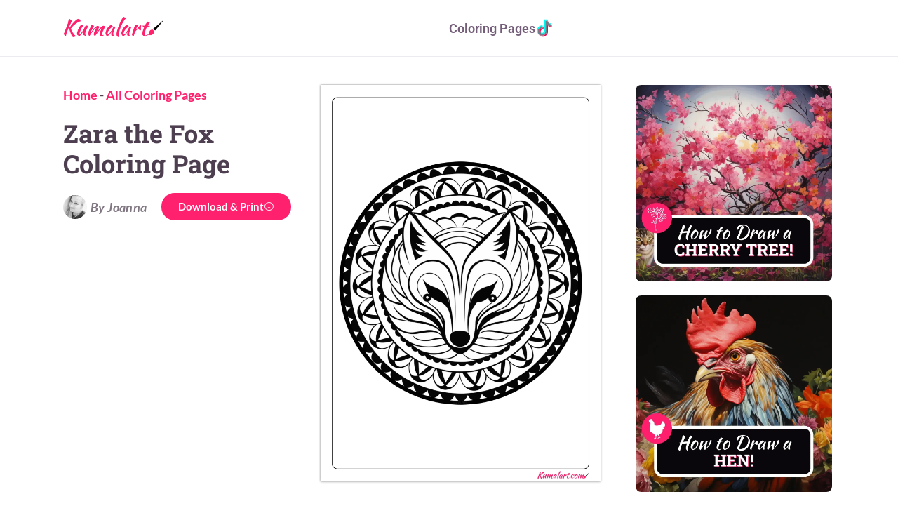

--- FILE ---
content_type: text/html; charset=UTF-8
request_url: https://kumalart.com/zara-the-fox-coloring-page/
body_size: 26114
content:
<!DOCTYPE html>
<html class="no-js" lang="en-US" prefix="og: https://ogp.me/ns#">
	<head>
		<meta charset="UTF-8">
		<meta name="viewport" content="width=device-width, initial-scale=1.0, maximum-scale=5.0, user-scalable=no" />
		<link rel="profile" href="https://gmpg.org/xfn/11">
		
            <script data-no-defer="1" data-ezscrex="false" data-cfasync="false" data-pagespeed-no-defer data-cookieconsent="ignore">
                var ctPublicFunctions = {"_ajax_nonce":"906c08d132","_rest_nonce":"0f70bcb615","_ajax_url":"\/wp-admin\/admin-ajax.php","_rest_url":"https:\/\/kumalart.com\/wp-json\/","data__cookies_type":"none","data__ajax_type":"rest","data__bot_detector_enabled":0,"data__frontend_data_log_enabled":1,"cookiePrefix":"","wprocket_detected":false,"host_url":"kumalart.com","text__ee_click_to_select":"Click to select the whole data","text__ee_original_email":"The complete one is","text__ee_got_it":"Got it","text__ee_blocked":"Blocked","text__ee_cannot_connect":"Cannot connect","text__ee_cannot_decode":"Can not decode email. Unknown reason","text__ee_email_decoder":"CleanTalk email decoder","text__ee_wait_for_decoding":"The magic is on the way!","text__ee_decoding_process":"Please wait a few seconds while we decode the contact data."}
            </script>
        
            <script data-no-defer="1" data-ezscrex="false" data-cfasync="false" data-pagespeed-no-defer data-cookieconsent="ignore">
                var ctPublic = {"_ajax_nonce":"906c08d132","settings__forms__check_internal":0,"settings__forms__check_external":0,"settings__forms__force_protection":0,"settings__forms__search_test":1,"settings__forms__wc_add_to_cart":0,"settings__data__bot_detector_enabled":0,"settings__sfw__anti_crawler":0,"blog_home":"https:\/\/kumalart.com\/","pixel__setting":"3","pixel__enabled":false,"pixel__url":"https:\/\/moderate9-v4.cleantalk.org\/pixel\/5b1519e115ddd07612d3772e0d16ecbf.gif","data__email_check_before_post":1,"data__email_check_exist_post":1,"data__cookies_type":"none","data__key_is_ok":false,"data__visible_fields_required":true,"wl_brandname":"Anti-Spam by CleanTalk","wl_brandname_short":"CleanTalk","ct_checkjs_key":13000053,"emailEncoderPassKey":"74a01f1d57e9c50f00d539955f82b5c3","bot_detector_forms_excluded":"W10=","advancedCacheExists":false,"varnishCacheExists":false,"wc_ajax_add_to_cart":false,"theRealPerson":{"phrases":{"trpHeading":"The Real Person Badge!","trpContent1":"The commenter acts as a real person and verified as not a bot.","trpContent2":" Anti-Spam by CleanTalk","trpContentLearnMore":"Learn more"},"trpContentLink":"https:\/\/cleantalk.org\/help\/the-real-person?utm_id=&amp;utm_term=&amp;utm_source=admin_side&amp;utm_medium=trp_badge&amp;utm_content=trp_badge_link_click&amp;utm_campaign=apbct_links","imgPersonUrl":"https:\/\/kumalart.com\/wp-content\/plugins\/cleantalk-spam-protect\/css\/images\/real_user.svg","imgShieldUrl":"https:\/\/kumalart.com\/wp-content\/plugins\/cleantalk-spam-protect\/css\/images\/shield.svg"}}
            </script>
        
<!-- Search Engine Optimization by Rank Math - https://rankmath.com/ -->
<title>Zara The Fox Coloring Page (Printable A4 Page)</title>
<meta name="description" content="Download, print, and color this A4 size printable Zara the Fox Coloring Page with an intricate design. Great fun for all!"/>
<meta name="robots" content="follow, noindex"/>
<meta property="og:locale" content="en_US" />
<meta property="og:type" content="article" />
<meta property="og:title" content="Zara The Fox Coloring Page (Printable A4 Page)" />
<meta property="og:description" content="Download, print, and color this A4 size printable Zara the Fox Coloring Page with an intricate design. Great fun for all!" />
<meta property="og:url" content="https://kumalart.com/zara-the-fox-coloring-page/" />
<meta property="og:site_name" content="kumalart" />
<meta property="og:updated_time" content="2023-12-21T17:11:11+00:00" />
<meta property="og:image" content="https://kumalart.com/wp-content/uploads/sites/12/2023/12/a-zara-the-fox-coloring-page-v1-724x1024.webp" />
<meta property="og:image:secure_url" content="https://kumalart.com/wp-content/uploads/sites/12/2023/12/a-zara-the-fox-coloring-page-v1-724x1024.webp" />
<meta property="og:image:width" content="724" />
<meta property="og:image:height" content="1024" />
<meta property="og:image:alt" content="Zara the Fox Coloring Page" />
<meta property="og:image:type" content="image/webp" />
<meta property="article:published_time" content="2023-12-21T17:11:02+00:00" />
<meta property="article:modified_time" content="2023-12-21T17:11:11+00:00" />
<meta name="twitter:card" content="summary_large_image" />
<meta name="twitter:title" content="Zara The Fox Coloring Page (Printable A4 Page)" />
<meta name="twitter:description" content="Download, print, and color this A4 size printable Zara the Fox Coloring Page with an intricate design. Great fun for all!" />
<meta name="twitter:image" content="https://kumalart.com/wp-content/uploads/sites/12/2023/12/a-zara-the-fox-coloring-page-v1-724x1024.webp" />
<script type="application/ld+json" class="rank-math-schema">{"@context":"https://schema.org","@graph":[{"@type":"Organization","@id":"https://kumalart.com/#organization","name":"kumalart","url":"https://multi-all-748926.tempurl.host/kumalart"},{"@type":"WebSite","@id":"https://kumalart.com/#website","url":"https://kumalart.com","name":"kumalart","publisher":{"@id":"https://kumalart.com/#organization"},"inLanguage":"en-US"},{"@type":"ImageObject","@id":"https://kumalart.com/wp-content/uploads/sites/12/2023/12/a-zara-the-fox-coloring-page-v1-scaled.webp","url":"https://kumalart.com/wp-content/uploads/sites/12/2023/12/a-zara-the-fox-coloring-page-v1-scaled.webp","width":"1810","height":"2560","inLanguage":"en-US"},{"@type":"BreadcrumbList","@id":"https://kumalart.com/zara-the-fox-coloring-page/#breadcrumb","itemListElement":[{"@type":"ListItem","position":"1","item":{"@id":"https://kumalart.com/kumalart","name":"Home"}},{"@type":"ListItem","position":"2","item":{"@id":"https://kumalart.com/single-coloring-page/","name":"All Coloring Pages"}},{"@type":"ListItem","position":"3","item":{"@id":"https://kumalart.com/zara-the-fox-coloring-page/","name":"Zara the Fox Coloring Page"}}]},{"@type":"WebPage","@id":"https://kumalart.com/zara-the-fox-coloring-page/#webpage","url":"https://kumalart.com/zara-the-fox-coloring-page/","name":"Zara The Fox Coloring Page (Printable A4 Page)","datePublished":"2023-12-21T17:11:02+00:00","dateModified":"2023-12-21T17:11:11+00:00","isPartOf":{"@id":"https://kumalart.com/#website"},"primaryImageOfPage":{"@id":"https://kumalart.com/wp-content/uploads/sites/12/2023/12/a-zara-the-fox-coloring-page-v1-scaled.webp"},"inLanguage":"en-US","breadcrumb":{"@id":"https://kumalart.com/zara-the-fox-coloring-page/#breadcrumb"}},{"@type":"Person","@id":"https://kumalart.com/author/ndgegfwht/","name":"Joanna","url":"https://kumalart.com/author/ndgegfwht/","image":{"@type":"ImageObject","@id":"https://kumalart.com/wp-content/uploads/sites/12/2023/05/profileimage1-150x150.webp","url":"https://kumalart.com/wp-content/uploads/sites/12/2023/05/profileimage1-150x150.webp","caption":"Joanna","inLanguage":"en-US"},"worksFor":{"@id":"https://kumalart.com/#organization"}},{"@type":"BlogPosting","headline":"Zara The Fox Coloring Page (Printable A4 Page)","keywords":"Zara the Fox Coloring Page","datePublished":"2023-12-21T17:11:02+00:00","dateModified":"2023-12-21T17:11:11+00:00","author":{"@id":"https://kumalart.com/author/ndgegfwht/","name":"Joanna"},"publisher":{"@id":"https://kumalart.com/#organization"},"description":"Download, print, and color this A4 size printable Zara the Fox Coloring Page with an intricate design. Great fun for all!","name":"Zara The Fox Coloring Page (Printable A4 Page)","@id":"https://kumalart.com/zara-the-fox-coloring-page/#richSnippet","isPartOf":{"@id":"https://kumalart.com/zara-the-fox-coloring-page/#webpage"},"image":{"@id":"https://kumalart.com/wp-content/uploads/sites/12/2023/12/a-zara-the-fox-coloring-page-v1-scaled.webp"},"inLanguage":"en-US","mainEntityOfPage":{"@id":"https://kumalart.com/zara-the-fox-coloring-page/#webpage"}}]}</script>
<!-- /Rank Math WordPress SEO plugin -->

<link rel='dns-prefetch' href='//www.googletagmanager.com' />
<link rel='dns-prefetch' href='//b3061832.smushcdn.com' />
<link rel="alternate" title="oEmbed (JSON)" type="application/json+oembed" href="https://kumalart.com/wp-json/oembed/1.0/embed?url=https%3A%2F%2Fkumalart.com%2Fzara-the-fox-coloring-page%2F" />
<link rel="alternate" title="oEmbed (XML)" type="text/xml+oembed" href="https://kumalart.com/wp-json/oembed/1.0/embed?url=https%3A%2F%2Fkumalart.com%2Fzara-the-fox-coloring-page%2F&#038;format=xml" />
		<style>
			.lazyload,
			.lazyloading {
				max-width: 100%;
			}
		</style>
		<style id='wp-img-auto-sizes-contain-inline-css' type='text/css'>
img:is([sizes=auto i],[sizes^="auto," i]){contain-intrinsic-size:3000px 1500px}
/*# sourceURL=wp-img-auto-sizes-contain-inline-css */
</style>
<link rel='preload stylesheet' as='style' onload="this.onload=null;this.rel='stylesheet'" id='wp-block-library-css' href='https://kumalart.com/wp-includes/css/dist/block-library/style.min.css?ver=6.9' type='text/css' media='all' />
<style id='filebird-block-filebird-gallery-style-inline-css' type='text/css'>
ul.filebird-block-filebird-gallery{margin:auto!important;padding:0!important;width:100%}ul.filebird-block-filebird-gallery.layout-grid{display:grid;grid-gap:20px;align-items:stretch;grid-template-columns:repeat(var(--columns),1fr);justify-items:stretch}ul.filebird-block-filebird-gallery.layout-grid li img{border:1px solid #ccc;box-shadow:2px 2px 6px 0 rgba(0,0,0,.3);height:100%;max-width:100%;-o-object-fit:cover;object-fit:cover;width:100%}ul.filebird-block-filebird-gallery.layout-masonry{-moz-column-count:var(--columns);-moz-column-gap:var(--space);column-gap:var(--space);-moz-column-width:var(--min-width);columns:var(--min-width) var(--columns);display:block;overflow:auto}ul.filebird-block-filebird-gallery.layout-masonry li{margin-bottom:var(--space)}ul.filebird-block-filebird-gallery li{list-style:none}ul.filebird-block-filebird-gallery li figure{height:100%;margin:0;padding:0;position:relative;width:100%}ul.filebird-block-filebird-gallery li figure figcaption{background:linear-gradient(0deg,rgba(0,0,0,.7),rgba(0,0,0,.3) 70%,transparent);bottom:0;box-sizing:border-box;color:#fff;font-size:.8em;margin:0;max-height:100%;overflow:auto;padding:3em .77em .7em;position:absolute;text-align:center;width:100%;z-index:2}ul.filebird-block-filebird-gallery li figure figcaption a{color:inherit}

/*# sourceURL=https://kumalart.com/wp-content/plugins/filebird/blocks/filebird-gallery/build/style-index.css */
</style>
<style id='global-styles-inline-css' type='text/css'>
:root{--wp--preset--aspect-ratio--square: 1;--wp--preset--aspect-ratio--4-3: 4/3;--wp--preset--aspect-ratio--3-4: 3/4;--wp--preset--aspect-ratio--3-2: 3/2;--wp--preset--aspect-ratio--2-3: 2/3;--wp--preset--aspect-ratio--16-9: 16/9;--wp--preset--aspect-ratio--9-16: 9/16;--wp--preset--color--black: #000000;--wp--preset--color--cyan-bluish-gray: #abb8c3;--wp--preset--color--white: #ffffff;--wp--preset--color--pale-pink: #f78da7;--wp--preset--color--vivid-red: #cf2e2e;--wp--preset--color--luminous-vivid-orange: #ff6900;--wp--preset--color--luminous-vivid-amber: #fcb900;--wp--preset--color--light-green-cyan: #7bdcb5;--wp--preset--color--vivid-green-cyan: #00d084;--wp--preset--color--pale-cyan-blue: #8ed1fc;--wp--preset--color--vivid-cyan-blue: #0693e3;--wp--preset--color--vivid-purple: #9b51e0;--wp--preset--gradient--vivid-cyan-blue-to-vivid-purple: linear-gradient(135deg,rgb(6,147,227) 0%,rgb(155,81,224) 100%);--wp--preset--gradient--light-green-cyan-to-vivid-green-cyan: linear-gradient(135deg,rgb(122,220,180) 0%,rgb(0,208,130) 100%);--wp--preset--gradient--luminous-vivid-amber-to-luminous-vivid-orange: linear-gradient(135deg,rgb(252,185,0) 0%,rgb(255,105,0) 100%);--wp--preset--gradient--luminous-vivid-orange-to-vivid-red: linear-gradient(135deg,rgb(255,105,0) 0%,rgb(207,46,46) 100%);--wp--preset--gradient--very-light-gray-to-cyan-bluish-gray: linear-gradient(135deg,rgb(238,238,238) 0%,rgb(169,184,195) 100%);--wp--preset--gradient--cool-to-warm-spectrum: linear-gradient(135deg,rgb(74,234,220) 0%,rgb(151,120,209) 20%,rgb(207,42,186) 40%,rgb(238,44,130) 60%,rgb(251,105,98) 80%,rgb(254,248,76) 100%);--wp--preset--gradient--blush-light-purple: linear-gradient(135deg,rgb(255,206,236) 0%,rgb(152,150,240) 100%);--wp--preset--gradient--blush-bordeaux: linear-gradient(135deg,rgb(254,205,165) 0%,rgb(254,45,45) 50%,rgb(107,0,62) 100%);--wp--preset--gradient--luminous-dusk: linear-gradient(135deg,rgb(255,203,112) 0%,rgb(199,81,192) 50%,rgb(65,88,208) 100%);--wp--preset--gradient--pale-ocean: linear-gradient(135deg,rgb(255,245,203) 0%,rgb(182,227,212) 50%,rgb(51,167,181) 100%);--wp--preset--gradient--electric-grass: linear-gradient(135deg,rgb(202,248,128) 0%,rgb(113,206,126) 100%);--wp--preset--gradient--midnight: linear-gradient(135deg,rgb(2,3,129) 0%,rgb(40,116,252) 100%);--wp--preset--font-size--small: 13px;--wp--preset--font-size--medium: 20px;--wp--preset--font-size--large: 36px;--wp--preset--font-size--x-large: 42px;--wp--preset--spacing--20: 0.44rem;--wp--preset--spacing--30: 0.67rem;--wp--preset--spacing--40: 1rem;--wp--preset--spacing--50: 1.5rem;--wp--preset--spacing--60: 2.25rem;--wp--preset--spacing--70: 3.38rem;--wp--preset--spacing--80: 5.06rem;--wp--preset--shadow--natural: 6px 6px 9px rgba(0, 0, 0, 0.2);--wp--preset--shadow--deep: 12px 12px 50px rgba(0, 0, 0, 0.4);--wp--preset--shadow--sharp: 6px 6px 0px rgba(0, 0, 0, 0.2);--wp--preset--shadow--outlined: 6px 6px 0px -3px rgb(255, 255, 255), 6px 6px rgb(0, 0, 0);--wp--preset--shadow--crisp: 6px 6px 0px rgb(0, 0, 0);}:where(.is-layout-flex){gap: 0.5em;}:where(.is-layout-grid){gap: 0.5em;}body .is-layout-flex{display: flex;}.is-layout-flex{flex-wrap: wrap;align-items: center;}.is-layout-flex > :is(*, div){margin: 0;}body .is-layout-grid{display: grid;}.is-layout-grid > :is(*, div){margin: 0;}:where(.wp-block-columns.is-layout-flex){gap: 2em;}:where(.wp-block-columns.is-layout-grid){gap: 2em;}:where(.wp-block-post-template.is-layout-flex){gap: 1.25em;}:where(.wp-block-post-template.is-layout-grid){gap: 1.25em;}.has-black-color{color: var(--wp--preset--color--black) !important;}.has-cyan-bluish-gray-color{color: var(--wp--preset--color--cyan-bluish-gray) !important;}.has-white-color{color: var(--wp--preset--color--white) !important;}.has-pale-pink-color{color: var(--wp--preset--color--pale-pink) !important;}.has-vivid-red-color{color: var(--wp--preset--color--vivid-red) !important;}.has-luminous-vivid-orange-color{color: var(--wp--preset--color--luminous-vivid-orange) !important;}.has-luminous-vivid-amber-color{color: var(--wp--preset--color--luminous-vivid-amber) !important;}.has-light-green-cyan-color{color: var(--wp--preset--color--light-green-cyan) !important;}.has-vivid-green-cyan-color{color: var(--wp--preset--color--vivid-green-cyan) !important;}.has-pale-cyan-blue-color{color: var(--wp--preset--color--pale-cyan-blue) !important;}.has-vivid-cyan-blue-color{color: var(--wp--preset--color--vivid-cyan-blue) !important;}.has-vivid-purple-color{color: var(--wp--preset--color--vivid-purple) !important;}.has-black-background-color{background-color: var(--wp--preset--color--black) !important;}.has-cyan-bluish-gray-background-color{background-color: var(--wp--preset--color--cyan-bluish-gray) !important;}.has-white-background-color{background-color: var(--wp--preset--color--white) !important;}.has-pale-pink-background-color{background-color: var(--wp--preset--color--pale-pink) !important;}.has-vivid-red-background-color{background-color: var(--wp--preset--color--vivid-red) !important;}.has-luminous-vivid-orange-background-color{background-color: var(--wp--preset--color--luminous-vivid-orange) !important;}.has-luminous-vivid-amber-background-color{background-color: var(--wp--preset--color--luminous-vivid-amber) !important;}.has-light-green-cyan-background-color{background-color: var(--wp--preset--color--light-green-cyan) !important;}.has-vivid-green-cyan-background-color{background-color: var(--wp--preset--color--vivid-green-cyan) !important;}.has-pale-cyan-blue-background-color{background-color: var(--wp--preset--color--pale-cyan-blue) !important;}.has-vivid-cyan-blue-background-color{background-color: var(--wp--preset--color--vivid-cyan-blue) !important;}.has-vivid-purple-background-color{background-color: var(--wp--preset--color--vivid-purple) !important;}.has-black-border-color{border-color: var(--wp--preset--color--black) !important;}.has-cyan-bluish-gray-border-color{border-color: var(--wp--preset--color--cyan-bluish-gray) !important;}.has-white-border-color{border-color: var(--wp--preset--color--white) !important;}.has-pale-pink-border-color{border-color: var(--wp--preset--color--pale-pink) !important;}.has-vivid-red-border-color{border-color: var(--wp--preset--color--vivid-red) !important;}.has-luminous-vivid-orange-border-color{border-color: var(--wp--preset--color--luminous-vivid-orange) !important;}.has-luminous-vivid-amber-border-color{border-color: var(--wp--preset--color--luminous-vivid-amber) !important;}.has-light-green-cyan-border-color{border-color: var(--wp--preset--color--light-green-cyan) !important;}.has-vivid-green-cyan-border-color{border-color: var(--wp--preset--color--vivid-green-cyan) !important;}.has-pale-cyan-blue-border-color{border-color: var(--wp--preset--color--pale-cyan-blue) !important;}.has-vivid-cyan-blue-border-color{border-color: var(--wp--preset--color--vivid-cyan-blue) !important;}.has-vivid-purple-border-color{border-color: var(--wp--preset--color--vivid-purple) !important;}.has-vivid-cyan-blue-to-vivid-purple-gradient-background{background: var(--wp--preset--gradient--vivid-cyan-blue-to-vivid-purple) !important;}.has-light-green-cyan-to-vivid-green-cyan-gradient-background{background: var(--wp--preset--gradient--light-green-cyan-to-vivid-green-cyan) !important;}.has-luminous-vivid-amber-to-luminous-vivid-orange-gradient-background{background: var(--wp--preset--gradient--luminous-vivid-amber-to-luminous-vivid-orange) !important;}.has-luminous-vivid-orange-to-vivid-red-gradient-background{background: var(--wp--preset--gradient--luminous-vivid-orange-to-vivid-red) !important;}.has-very-light-gray-to-cyan-bluish-gray-gradient-background{background: var(--wp--preset--gradient--very-light-gray-to-cyan-bluish-gray) !important;}.has-cool-to-warm-spectrum-gradient-background{background: var(--wp--preset--gradient--cool-to-warm-spectrum) !important;}.has-blush-light-purple-gradient-background{background: var(--wp--preset--gradient--blush-light-purple) !important;}.has-blush-bordeaux-gradient-background{background: var(--wp--preset--gradient--blush-bordeaux) !important;}.has-luminous-dusk-gradient-background{background: var(--wp--preset--gradient--luminous-dusk) !important;}.has-pale-ocean-gradient-background{background: var(--wp--preset--gradient--pale-ocean) !important;}.has-electric-grass-gradient-background{background: var(--wp--preset--gradient--electric-grass) !important;}.has-midnight-gradient-background{background: var(--wp--preset--gradient--midnight) !important;}.has-small-font-size{font-size: var(--wp--preset--font-size--small) !important;}.has-medium-font-size{font-size: var(--wp--preset--font-size--medium) !important;}.has-large-font-size{font-size: var(--wp--preset--font-size--large) !important;}.has-x-large-font-size{font-size: var(--wp--preset--font-size--x-large) !important;}
:where(.wp-block-post-template.is-layout-flex){gap: 1.25em;}:where(.wp-block-post-template.is-layout-grid){gap: 1.25em;}
:where(.wp-block-term-template.is-layout-flex){gap: 1.25em;}:where(.wp-block-term-template.is-layout-grid){gap: 1.25em;}
:where(.wp-block-columns.is-layout-flex){gap: 2em;}:where(.wp-block-columns.is-layout-grid){gap: 2em;}
:root :where(.wp-block-pullquote){font-size: 1.5em;line-height: 1.6;}
/*# sourceURL=global-styles-inline-css */
</style>
<link rel='stylesheet' id='cleantalk-public-css-css' href='https://kumalart.com/wp-content/plugins/cleantalk-spam-protect/css/cleantalk-public.min.css?ver=6.69.2_1765792835' type='text/css' media='all' />
<link rel='stylesheet' id='cleantalk-email-decoder-css-css' href='https://kumalart.com/wp-content/plugins/cleantalk-spam-protect/css/cleantalk-email-decoder.min.css?ver=6.69.2_1765792835' type='text/css' media='all' />
<link rel='stylesheet' id='cleantalk-trp-css-css' href='https://kumalart.com/wp-content/plugins/cleantalk-spam-protect/css/cleantalk-trp.min.css?ver=6.69.2_1765792835' type='text/css' media='all' />
<link rel='stylesheet' id='child-style-css' href='https://kumalart.com/wp-content/themes/voxel-child/style.css?ver=6.9' type='text/css' media='all' />
<link rel='stylesheet' id='vx:commons.css-css' href='https://kumalart.com/wp-content/themes/voxel/assets/dist/commons.css?ver=1.7.3' type='text/css' media='all' />
<link rel='stylesheet' id='elementor-icons-css' href='https://kumalart.com/wp-content/plugins/elementor/assets/lib/eicons/css/elementor-icons.min.css?ver=5.44.0' type='text/css' media='all' />
<link rel='stylesheet' id='elementor-frontend-css' href='https://kumalart.com/wp-content/plugins/elementor/assets/css/frontend.min.css?ver=3.33.4' type='text/css' media='all' />
<link rel='stylesheet' id='elementor-post-6-css' href='https://kumalart.com/wp-content/uploads/sites/12/elementor/css/post-6.css?ver=1766358202' type='text/css' media='all' />
<link rel='stylesheet' id='widget-heading-css' href='https://kumalart.com/wp-content/plugins/elementor/assets/css/widget-heading.min.css?ver=3.33.4' type='text/css' media='all' />
<link rel='stylesheet' id='widget-image-css' href='https://kumalart.com/wp-content/plugins/elementor/assets/css/widget-image.min.css?ver=3.33.4' type='text/css' media='all' />
<link rel='stylesheet' id='vx:action.css-css' href='https://kumalart.com/wp-content/themes/voxel/assets/dist/action.css?ver=1.7.3' type='text/css' media='all' />
<link rel='stylesheet' id='vx:forms.css-css' href='https://kumalart.com/wp-content/themes/voxel/assets/dist/forms.css?ver=1.7.3' type='text/css' media='all' />
<link rel='stylesheet' id='vx:post-feed.css-css' href='https://kumalart.com/wp-content/themes/voxel/assets/dist/post-feed.css?ver=1.7.3' type='text/css' media='all' />
<link rel='stylesheet' id='elementor-post-15963-css' href='https://kumalart.com/wp-content/uploads/sites/12/elementor/css/post-15963.css?ver=1766358203' type='text/css' media='all' />
<link rel='stylesheet' id='elementor-gf-local-roboto-css' href='https://kumalart.com/wp-content/uploads/sites/12/elementor/google-fonts/css/roboto.css?ver=1743668470' type='text/css' media='all' />
<link rel='stylesheet' id='elementor-gf-local-robotoslab-css' href='https://kumalart.com/wp-content/uploads/sites/12/elementor/google-fonts/css/robotoslab.css?ver=1743668477' type='text/css' media='all' />
<link rel='stylesheet' id='elementor-gf-local-lato-css' href='https://kumalart.com/wp-content/uploads/sites/12/elementor/google-fonts/css/lato.css?ver=1743668480' type='text/css' media='all' />
<link rel='stylesheet' id='elementor-icons-shared-1-css' href='https://kumalart.com/wp-content/themes/voxel/assets/icons/line-awesome/line-awesome.css?ver=1.3.0' type='text/css' media='all' />
<link rel='stylesheet' id='elementor-icons-la-solid-css' href='https://kumalart.com/wp-content/themes/voxel/assets/icons/line-awesome/line-awesome.css?ver=1.3.0' type='text/css' media='all' />
<script type="text/javascript" src="https://kumalart.com/wp-includes/js/jquery/jquery.min.js?ver=3.7.1" id="jquery-core-js"></script>
<script type="text/javascript" src="https://kumalart.com/wp-content/plugins/cleantalk-spam-protect/js/apbct-public-bundle_gathering.min.js?ver=6.69.2_1765792835" id="apbct-public-bundle_gathering.min-js-js"></script>

<!-- Google tag (gtag.js) snippet added by Site Kit -->
<!-- Google Analytics snippet added by Site Kit -->
<script type="text/javascript" src="https://www.googletagmanager.com/gtag/js?id=G-RR7PBCTD4L" id="google_gtagjs-js" async></script>
<script type="text/javascript" id="google_gtagjs-js-after">
/* <![CDATA[ */
window.dataLayer = window.dataLayer || [];function gtag(){dataLayer.push(arguments);}
gtag("set","linker",{"domains":["kumalart.com"]});
gtag("js", new Date());
gtag("set", "developer_id.dZTNiMT", true);
gtag("config", "G-RR7PBCTD4L");
//# sourceURL=google_gtagjs-js-after
/* ]]> */
</script>
<link rel="https://api.w.org/" href="https://kumalart.com/wp-json/" /><link rel="alternate" title="JSON" type="application/json" href="https://kumalart.com/wp-json/wp/v2/single-coloring-page/26485" /><link rel="EditURI" type="application/rsd+xml" title="RSD" href="https://kumalart.com/xmlrpc.php?rsd" />
<meta name="generator" content="WordPress 6.9" />
<link rel='shortlink' href='https://kumalart.com/?p=26485' />
<meta name="generator" content="Site Kit by Google 1.167.0" />		<script>
			document.documentElement.className = document.documentElement.className.replace('no-js', 'js');
		</script>
				<style>
			.no-js img.lazyload {
				display: none;
			}

			figure.wp-block-image img.lazyloading {
				min-width: 150px;
			}

			.lazyload,
			.lazyloading {
				--smush-placeholder-width: 100px;
				--smush-placeholder-aspect-ratio: 1/1;
				width: var(--smush-image-width, var(--smush-placeholder-width)) !important;
				aspect-ratio: var(--smush-image-aspect-ratio, var(--smush-placeholder-aspect-ratio)) !important;
			}

						.lazyload {
				opacity: 0;
			}

			.lazyloading {
				border: 0 !important;
				opacity: 1;
				background: rgba(255, 255, 255, 0) url('https://b3061832.smushcdn.com/3061832/wp-content/plugins/wp-smush-pro/app/assets/images/smush-lazyloader-4.gif?lossy=2&strip=1&webp=1') no-repeat center !important;
				background-size: 16px auto !important;
				min-width: 16px;
			}

					</style>
		<style type="text/css">
	@media screen and (max-width: 767px) { .vx-hidden-mobile { display: none !important; } }
	@media screen and (min-width: 768px) and (max-width: 1024px) { .vx-hidden-tablet { display: none !important; } }
	@media screen and (min-width: 1025px) { .vx-hidden-desktop { display: none !important; } }
</style><script type="text/javascript">var Voxel_Config = {"ajax_url":"https:\/\/kumalart.com\/?vx=1","is_logged_in":false,"current_user_id":0,"login_url":"https:\/\/kumalart.com\/auth\/","register_url":"https:\/\/kumalart.com\/auth\/?register","is_rtl":false,"l10n":{"ajaxError":"There was a problem. Please try again.","confirmAction":"Are you sure you want to proceed with this action?","accountRequired":"An account is required to perform this action","login":"Log in","register":"Register","yes":"Yes","no":"No","copied":"Copied to clipboard","positionFail":"Could not determine your location.","addressFail":"Could not determine your address.","view_cart":"View cart","added_to_cart":"Your product has been added to cart.","months":["January","February","March","April","May","June","July","August","September","October","November","December"],"weekdays":["Sunday","Monday","Tuesday","Wednesday","Thursday","Friday","Saturday"],"weekdaysShort":["Sun","Mon","Tue","Wed","Thu","Fri","Sat"]},"locale":"en_US","currency":"USD","maps":{"provider":"google_maps","default_lat":42.5,"default_lng":21},"google_maps":{"skin":null,"mapTypeId":"roadmap","mapTypeControl":false,"streetViewControl":false,"handle":"vx:google-maps.js-js","logo_url":"https:\/\/kumalart.com\/wp-content\/themes\/voxel\/app\/modules\/google-maps\/assets\/google-maps-logo.svg"}};</script><meta name="generator" content="Elementor 3.33.4; features: additional_custom_breakpoints; settings: css_print_method-external, google_font-enabled, font_display-auto">
			<style>
				.e-con.e-parent:nth-of-type(n+4):not(.e-lazyloaded):not(.e-no-lazyload),
				.e-con.e-parent:nth-of-type(n+4):not(.e-lazyloaded):not(.e-no-lazyload) * {
					background-image: none !important;
				}
				@media screen and (max-height: 1024px) {
					.e-con.e-parent:nth-of-type(n+3):not(.e-lazyloaded):not(.e-no-lazyload),
					.e-con.e-parent:nth-of-type(n+3):not(.e-lazyloaded):not(.e-no-lazyload) * {
						background-image: none !important;
					}
				}
				@media screen and (max-height: 640px) {
					.e-con.e-parent:nth-of-type(n+2):not(.e-lazyloaded):not(.e-no-lazyload),
					.e-con.e-parent:nth-of-type(n+2):not(.e-lazyloaded):not(.e-no-lazyload) * {
						background-image: none !important;
					}
				}
			</style>
			<link rel="icon" href="https://b3061832.smushcdn.com/3061832/wp-content/uploads/sites/12/2023/12/cropped-Kumalart-Favicon-Red-32x32.png?lossy=2&strip=1&webp=1" sizes="32x32" />
<link rel="icon" href="https://b3061832.smushcdn.com/3061832/wp-content/uploads/sites/12/2023/12/cropped-Kumalart-Favicon-Red-192x192.png?lossy=2&strip=1&webp=1" sizes="192x192" />
<link rel="apple-touch-icon" href="https://b3061832.smushcdn.com/3061832/wp-content/uploads/sites/12/2023/12/cropped-Kumalart-Favicon-Red-180x180.png?lossy=2&strip=1&webp=1" />
<meta name="msapplication-TileImage" content="https://kumalart.com/wp-content/uploads/sites/12/2023/12/cropped-Kumalart-Favicon-Red-270x270.png" />
		<style type="text/css" id="wp-custom-css">
			









/* Text overflowing outside of content area on mobile: https://getvoxel.io/questions/text-outside-of-content-area/ */
.elementor-widget-text-editor a {
word-break: break-all;
}


@media (min-width:1024px){
 
	
.elementor-element-70c887f {
    position: sticky;
    top: 20px;
}
	
	
.elementor-element-1be498d {
    position: sticky;
    top: 20px;
}



.elementor-element-044efea {
    position: sticky;
    top: 20px;
}
	

.elementor-element-60911ac {
    position: sticky;
    top: 20px;
}
	

.elementor-element-425ab86 {
    position: sticky;
    top: 20px;
}

 
}

/* Extreme Test */

.extreme-test {
    mix-blend-mode: multiply !important; /* Apply multiply blend mode */
}

/* Add smooth transition effects for background, border, and text color */
.elementor-element-db76625 > div > div > div > div > a {
  transition: background-color 0.3s ease, border-color 0.3s ease, color 0.3s ease;
}

/* 
---------------------------------------------
REDDISH-PINK HOVER STYLES FOR ELEMENTOR ELEMENT
---------------------------------------------
*/

/* Add smooth transition effects for background, border, and text color */
.elementor-element-db76625 > div > div > div > div > a {
  transition: background-color 0.3s ease, border-color 0.3s ease, color 0.3s ease;
}

/* Change background, border, and text color on hover */
.elementor-element-db76625 > div > div > div > div > a:hover {
  background-color: #735D78; /* Reddish-pink background */
  border-color: #735D78 !important; /* Reddish-pink border */
  color: #ffffff !important; /* White text */
}

/* Ensure the text within the link changes to white as well */
.elementor-element-db76625 > div > div > div > div > a:hover .elementor-heading-title {
  color: #ffffff !important; /* White text */
}

/* 
---------------------------------------------
END OF REDDISH-PINK HOVER STYLES
---------------------------------------------
*/




/* Hide specific posts in Query Loop */
.wp-container-2 .post-15694,
.wp-container-2 .post-15388,
.wp-container-2 .post-15671 { 
    display: none; /* This rule hides the posts with the specified IDs */
}

/* 
---------------------------------------------
END OF QUERY LOOP POST HIDING STYLES
---------------------------------------------
*/




.wp-block-post-featured-image {
    border-radius: 5px; /* Apply border radius to the container */
    overflow: hidden; /* Clip the contents to the border radius */
    /* No need to set width and height here if we want to preserve the original container size */
}

.wp-block-post-featured-image img {
    width: 100%; /* Stretch the image to cover the container width */
    height: 100%; /* Stretch the image to cover the container height */
    object-fit: fill; /* Stretch the image to fill the container without maintaining the aspect ratio */
}


.wp-block-post-featured-image__overlay {
    transition: opacity 0.3s ease; /* This ensures the opacity changes smoothly */
}

.wp-block-post-featured-image:hover .wp-block-post-featured-image__overlay {
    opacity: 0.2; /* This will make the overlay slightly transparent on hover */
}




.wp-block-post-title {
    font-size: 16px !important;
}

.wp-block-post-title a {
    color: #4D3F50 !important;
}

.wp-block-post-title a:hover {
    color: #ff206e !important;
}



body, body * {
    word-break: normal !important;
    hyphens: none !important;
    overflow-wrap: normal !important;
    white-space: normal !important;
}






.elementor-widget-ts-post-feed {
    height: auto !important;
}



		</style>
			</head>
	<body class="wp-singular single-coloring-page-template-default single single-single-coloring-page postid-26485 wp-embed-responsive wp-theme-voxel wp-child-theme-voxel-child elementor-default elementor-kit-6">		<script type="text/html" id="voxel-popup-template">
	<div class="elementor vx-popup" :class="'elementor-'+$root.post_id">
		<div class="ts-popup-root elementor-element" :class="'elementor-element-'+$root.widget_id+'-wrap'" v-cloak>
			<div class="ts-form elementor-element" :class="'elementor-element-'+$root.widget_id" :style="styles" ref="popup">
				<div class="ts-field-popup-container">
					<div class="ts-field-popup triggers-blur" ref="popup-box">
						<div class="ts-popup-content-wrapper min-scroll">
							<slot></slot>
						</div>
						<slot name="controller">
							<div class="ts-popup-controller" :class="controllerClass" v-if="showSave || showClear">
								<ul class="flexify simplify-ul">
									<li class="flexify ts-popup-close">
										<a @click.prevent="$emit('blur')" href="#" class="ts-icon-btn" role="button">
											<svg width="80" height="80" viewBox="0 0 24 24" fill="none" xmlns="http://www.w3.org/2000/svg" transform="rotate(0 0 0)"><path d="M5.9545 5.95548C6.39384 5.51614 7.10616 5.51614 7.5455 5.95548L11.999 10.409L16.4524 5.95561C16.8918 5.51627 17.6041 5.51627 18.0434 5.95561C18.4827 6.39495 18.4827 7.10726 18.0434 7.5466L13.59 12L18.0434 16.4534C18.4827 16.8927 18.4827 17.605 18.0434 18.0444C17.6041 18.4837 16.8918 18.4837 16.4524 18.0444L11.999 13.591L7.5455 18.0445C7.10616 18.4839 6.39384 18.4839 5.9545 18.0445C5.51517 17.6052 5.51516 16.8929 5.9545 16.4535L10.408 12L5.9545 7.54647C5.51516 7.10713 5.51517 6.39482 5.9545 5.95548Z" fill="#343C54"/></svg>										</a>
									</li>

									<li class="flexify hide-d" @click.prevent="$emit('clear')">
										<a v-if="showClear && showClearMobile" href="#" class="ts-icon-btn">
											<!-- {{ clearLabel || 'Clear' }} -->
											<svg width="80" height="80" viewBox="0 0 25 24" fill="none" xmlns="http://www.w3.org/2000/svg" transform="rotate(0 0 0)"><path d="M21.6009 10.4593C22.001 10.3521 22.2384 9.94088 22.1312 9.54078C21.59 7.52089 20.3974 5.73603 18.7384 4.46302C17.0793 3.19001 15.0466 2.5 12.9555 2.5C10.8644 2.5 8.83164 3.19001 7.17262 4.46302C6.12405 5.26762 5.26179 6.2767 4.63257 7.42036L2.86504 6.92617C2.76093 6.89707 2.65423 6.89133 2.55153 6.9068C2.46222 6.91962 2.37374 6.94889 2.29039 6.99582C1.92945 7.19903 1.80158 7.65636 2.00479 8.0173L3.73942 11.0983C3.83701 11.2717 3.99946 11.3991 4.19104 11.4527C4.30333 11.4841 4.42023 11.4886 4.53266 11.4673C4.61373 11.4524 4.69254 11.4242 4.7657 11.383L7.84641 9.64831C8.11073 9.49948 8.25936 9.20608 8.22302 8.90493C8.18668 8.60378 7.9725 8.35417 7.68037 8.27249L6.1241 7.83737C6.6343 6.99996 7.29751 6.2579 8.08577 5.65305C9.48282 4.58106 11.1946 4 12.9555 4C14.7164 4 16.4282 4.58106 17.8252 5.65305C19.2223 6.72504 20.2266 8.22807 20.6823 9.92901C20.7895 10.3291 21.2008 10.5665 21.6009 10.4593Z" fill="#343C54"/><path d="M4.30739 13.5387C3.90729 13.6459 3.66985 14.0572 3.77706 14.4573C4.31829 16.4771 5.51089 18.262 7.16991 19.535C8.82892 20.808 10.8616 21.498 12.9528 21.498C15.0439 21.498 17.0766 20.808 18.7356 19.535C19.7859 18.7291 20.6493 17.7181 21.2787 16.5722L23.0083 17.0557C23.1218 17.0961 23.2447 17.1091 23.3661 17.0917C23.5554 17.0658 23.7319 16.968 23.8546 16.8116C24.0419 16.573 24.0669 16.245 23.9181 15.9807L22.1835 12.8996C22.0859 12.7263 21.9234 12.5988 21.7319 12.5453C21.64 12.5196 21.5451 12.5119 21.4521 12.5216C21.3493 12.5317 21.2488 12.5629 21.1571 12.6146L18.0764 14.3493C17.7155 14.5525 17.5876 15.0099 17.7909 15.3708C17.9016 15.5675 18.0879 15.695 18.2929 15.7373L19.7875 16.1552C19.2768 16.9949 18.6125 17.7388 17.8225 18.345C16.4255 19.417 14.7137 19.998 12.9528 19.998C11.1918 19.998 9.4801 19.417 8.08305 18.345C6.686 17.273 5.68171 15.77 5.22595 14.069C5.11874 13.6689 4.70749 13.4315 4.30739 13.5387Z" fill="#343C54"/></svg>										</a>
									</li>
									<li class="flexify hide-m" @click.prevent="$emit('clear')">
										<a v-if="showClear" href="#" class="ts-btn ts-btn-1">
											{{ clearLabel || "Clear" }}
										</a>
									</li>
									<slot name="custom-actions"></slot>
									<li class="flexify">
										<a v-if="showSave" href="#" class="ts-btn ts-btn-2" @click.prevent="$emit('save')">
											{{ saveLabel || "Save" }}
											<div class="ts-loader-wrapper">
												<span class="ts-loader"></span>
											</div>
										</a>
									</li>

								</ul>
							</div>
							<div v-else-if="showClose" class="ts-popup-controller hide-d" :class="controllerClass">
								<ul class="flexify simplify-ul">
									<li class="flexify ts-popup-close">
										<a @click.prevent="$emit('blur')" href="#" class="ts-icon-btn" role="button">
											<svg width="80" height="80" viewBox="0 0 24 24" fill="none" xmlns="http://www.w3.org/2000/svg" transform="rotate(0 0 0)"><path d="M5.9545 5.95548C6.39384 5.51614 7.10616 5.51614 7.5455 5.95548L11.999 10.409L16.4524 5.95561C16.8918 5.51627 17.6041 5.51627 18.0434 5.95561C18.4827 6.39495 18.4827 7.10726 18.0434 7.5466L13.59 12L18.0434 16.4534C18.4827 16.8927 18.4827 17.605 18.0434 18.0444C17.6041 18.4837 16.8918 18.4837 16.4524 18.0444L11.999 13.591L7.5455 18.0445C7.10616 18.4839 6.39384 18.4839 5.9545 18.0445C5.51517 17.6052 5.51516 16.8929 5.9545 16.4535L10.408 12L5.9545 7.54647C5.51516 7.10713 5.51517 6.39482 5.9545 5.95548Z" fill="#343C54"/></svg>										</a>
									</li>
								</ul>
							</div>
						</slot>
					</div>
				</div>
			</div>
		</div>
	</div>
</script>
		<script type="text/html" id="voxel-form-group-template">
	<component :is="tag" :class="{'ts-form-group': defaultClass}">
		<slot name="trigger"></slot>
		<teleport to="body">
			<transition name="form-popup">
				<form-popup
					ref="popup"
					v-if="$root.activePopup === popupKey"
					:class="wrapperClass"
					:controller-class="controllerClass"
					:target="popupTarget"
					:show-save="showSave"
					:show-clear="showClear"
					:show-clear-mobile="showClearMobile"
					:show-close="showClose"
					:save-label="saveLabel"
					:clear-label="clearLabel"
					:prevent-blur="preventBlur"
					@blur="onPopupBlur"
					@save="$emit('save', this);"
					@clear="$emit('clear', this);"
				>
					<slot name="popup"></slot>
					<template #controller>
						<slot name="controller"></slot>
					</template>
					<template #custom-actions>
						<slot name="custom-actions"></slot>
					</template>
				</form-popup>
			</transition>
		</teleport>
	</component>
</script>
<link rel='stylesheet' id='elementor-post-5673-css' href='https://kumalart.com/wp-content/uploads/sites/12/elementor/css/post-5673.css?ver=1766358203' type='text/css' media='all' />
		<div data-elementor-type="page" data-elementor-id="5673" class="elementor elementor-5673">
						<section class="elementor-section elementor-top-section elementor-element elementor-element-35e9da81 elementor-section-height-min-height elementor-section-content-middle elementor-section-boxed elementor-section-height-default elementor-section-items-middle" data-id="35e9da81" data-element_type="section">
						<div class="elementor-container elementor-column-gap-default">
					<div class="elementor-column elementor-col-50 elementor-top-column elementor-element elementor-element-2971d1a5" data-id="2971d1a5" data-element_type="column">
			<div class="elementor-widget-wrap elementor-element-populated">
						<div class="elementor-element elementor-element-66791da3 elementor-widget elementor-widget-image" data-id="66791da3" data-element_type="widget" data-widget_type="image.default">
																<a href="https://kumalart.com">
							<img fetchpriority="high" width="1024" height="211" src="https://b3061832.smushcdn.com/3061832/wp-content/uploads/sites/12/2023/05/Kumalart-Logo-Red-1024x211.png?lossy=2&strip=1&webp=1" class="attachment-large size-large wp-image-16872" alt="" srcset="https://b3061832.smushcdn.com/3061832/wp-content/uploads/sites/12/2023/05/Kumalart-Logo-Red-1024x211.png?lossy=2&strip=1&webp=1 1024w, https://b3061832.smushcdn.com/3061832/wp-content/uploads/sites/12/2023/05/Kumalart-Logo-Red-300x62.png?lossy=2&strip=1&webp=1 300w, https://b3061832.smushcdn.com/3061832/wp-content/uploads/sites/12/2023/05/Kumalart-Logo-Red-768x159.png?lossy=2&strip=1&webp=1 768w, https://b3061832.smushcdn.com/3061832/wp-content/uploads/sites/12/2023/05/Kumalart-Logo-Red.png?lossy=2&strip=1&webp=1 1347w" sizes="(max-width: 1024px) 100vw, 1024px" />								</a>
															</div>
					</div>
		</div>
				<div class="elementor-column elementor-col-50 elementor-top-column elementor-element elementor-element-2a3c093c" data-id="2a3c093c" data-element_type="column">
			<div class="elementor-widget-wrap elementor-element-populated">
						<div class="elementor-element elementor-element-b8369f4 elementor-widget elementor-widget-ts-advanced-list" data-id="b8369f4" data-element_type="widget" data-widget_type="ts-advanced-list.default">
					<ul class="flexify simplify-ul ts-advanced-list">
	
							<li class="elementor-repeater-item-bc029c5 flexify ts-action"
					>						<a href="https://kumalart.com/coloring-pages" rel="nofollow" class="ts-action-con" aria-label="Coloring Pages">
				<div class="ts-action-icon"></div>
				Coloring Pages			</a>
			</li>			
							<li class="elementor-repeater-item-999bf7e flexify ts-action"
					>						<a href="https://www.tiktok.com/@kumalartofficial" target="_blank" rel="nofollow" class="ts-action-con">
				<div class="ts-action-icon"><svg xmlns="http://www.w3.org/2000/svg" xmlns:xlink="http://www.w3.org/1999/xlink" style="enable-background:new 0 0 64 64;" viewBox="0 0 64 64" xml:space="preserve"><style type="text/css">	.st0{fill:#4267B2;}	.st1{fill:url(#SVGID_1_);}	.st2{fill:#FFFFFF;}	.st3{fill:#C2191E;}	.st4{fill:#1DA1F3;}	.st5{fill:#FEFE00;}	.st6{fill:#25D366;stroke:#FFFFFF;stroke-width:5;stroke-miterlimit:10;}	.st7{fill:#CB2027;}	.st8{fill:#0077B5;}	.st9{fill:url(#SVGID_2_);}	.st10{fill:url(#SVGID_3_);}	.st11{fill:#FF004F;}	.st12{fill:#00F7EF;}	.st13{fill:#5181B8;}	.st14{fill:#395976;}	.st15{fill:#F58220;}	.st16{fill:#E6162D;}	.st17{fill:#FF9933;}</style><g id="guidlines"></g><g id="FB"></g><g id="ig"></g><g id="yt"></g><g id="twitter"></g><g id="snapchat"></g><g id="WA"></g><g id="Pinterrest"></g><g id="Layer_9"></g><g id="Layer_10"></g><g id="Layer_11"><g><g><path class="st11" d="M58,19.4v9.3c-0.5,0-1.1,0.1-1.7,0.1c-4.5,0-8.7-1.7-11.9-4.4v19.8c0,4-1.3,7.8-3.6,10.8     c-3.2,4.3-8.4,7.2-14.3,7.2c-6.4,0-12-3.4-15.1-8.4c3.2,3,7.5,4.9,12.2,4.9c5.8,0,11-2.8,14.2-7.2c2.2-3,3.6-6.7,3.6-10.8V20.8     c3.2,2.8,7.3,4.4,11.9,4.4c0.6,0,1.1,0,1.7-0.1v-6c0.9,0.2,1.7,0.3,2.6,0.3H58z"></path><path class="st11" d="M29,26.3v10.3c-0.7-0.2-1.5-0.3-2.2-0.3c-4.4,0-8,3.7-8,8.2c0,1,0.2,1.9,0.5,2.8c-2-1.5-3.4-3.9-3.4-6.6     c0-4.5,3.6-8.2,8-8.2c0.8,0,1.5,0.1,2.2,0.3l0-6.6c0.2,0,0.4,0,0.6,0C27.5,26.2,28.3,26.2,29,26.3z"></path><path class="st11" d="M45.9,12c-1.8-1.6-3.1-3.8-3.8-6.1h2.4c0,0.5,0,0.9,0,1.4C44.7,8.9,45.2,10.5,45.9,12z"></path></g></g><path d="M55.1,19.2v6c-0.5,0.1-1.1,0.1-1.7,0.1c-4.5,0-8.7-1.7-11.9-4.4v19.8c0,4-1.3,7.8-3.6,10.8c-3.3,4.4-8.4,7.2-14.2,7.2   c-4.7,0-9-1.9-12.2-4.9c-1.7-2.8-2.7-6-2.7-9.5c0-9.7,7.7-17.6,17.3-17.9l0,6.6c-0.7-0.2-1.5-0.3-2.2-0.3c-4.4,0-8,3.7-8,8.2   c0,2.7,1.3,5.2,3.4,6.6c1.1,3.1,4.1,5.4,7.5,5.4c4.4,0,8-3.7,8-8.2V5.9h7.3c0.7,2.4,2,4.5,3.8,6.1C47.7,15.6,51.1,18.3,55.1,19.2z"></path><g><g><g><path class="st12" d="M26.1,22.8l0,3.4c-9.6,0.3-17.3,8.2-17.3,17.9c0,3.5,1,6.7,2.7,9.5C8.1,50.3,6,45.7,6,40.5      c0-9.9,8-17.9,17.8-17.9C24.6,22.6,25.4,22.7,26.1,22.8z"></path><path class="st12" d="M42.1,5.9h-7.3v38.6c0,4.5-3.6,8.2-8,8.2c-3.5,0-6.4-2.2-7.5-5.4c1.3,0.9,2.9,1.5,4.6,1.5      c4.4,0,8-3.6,8-8.1V2h9.7v0.2c0,0.4,0,0.8,0.1,1.2C41.7,4.2,41.9,5.1,42.1,5.9z"></path></g></g><path class="st12" d="M55.1,15.5C55.1,15.5,55.1,15.5,55.1,15.5v3.6c-4-0.8-7.4-3.5-9.3-7.1C48.3,14.3,51.5,15.6,55.1,15.5z"></path></g></g><g id="Layer_12"></g><g id="Layer_13"></g><g id="Layer_14"></g><g id="Layer_15"></g><g id="Layer_16"></g><g id="Layer_17"></g></svg></div>
							</a>
			</li>			</ul>
				</div>
					</div>
		</div>
					</div>
		</section>
				</div>
				<div data-elementor-type="container" data-elementor-id="15963" class="elementor elementor-15963">
						<section class="elementor-section elementor-top-section elementor-element elementor-element-d5c27eb elementor-section-boxed elementor-section-height-default elementor-section-height-default" data-id="d5c27eb" data-element_type="section" data-settings="{&quot;background_background&quot;:&quot;classic&quot;}">
						<div class="elementor-container elementor-column-gap-default">
					<div class="elementor-column elementor-col-33 elementor-top-column elementor-element elementor-element-039b51e" data-id="039b51e" data-element_type="column">
			<div class="elementor-widget-wrap elementor-element-populated">
						<div class="elementor-element elementor-element-339207c elementor-widget elementor-widget-shortcode" data-id="339207c" data-element_type="widget" data-widget_type="shortcode.default">
							<div class="elementor-shortcode"><nav aria-label="breadcrumbs" class="rank-math-breadcrumb"><p><a href="https://kumalart.com/kumalart">Home</a><span class="separator"> - </span><a href="https://kumalart.com/single-coloring-page/">All Coloring Pages</a></p></nav></div>
						</div>
				<div class="elementor-element elementor-element-07ad4c6 elementor-widget elementor-widget-heading" data-id="07ad4c6" data-element_type="widget" data-widget_type="heading.default">
					<h1 class="elementor-heading-title elementor-size-default">Zara the Fox Coloring Page</h1>				</div>
				<section class="elementor-section elementor-inner-section elementor-element elementor-element-83edd76 elementor-section-boxed elementor-section-height-default elementor-section-height-default" data-id="83edd76" data-element_type="section">
						<div class="elementor-container elementor-column-gap-default">
					<div class="elementor-column elementor-col-100 elementor-inner-column elementor-element elementor-element-36d7e76" data-id="36d7e76" data-element_type="column">
			<div class="elementor-widget-wrap elementor-element-populated">
						<div class="elementor-element elementor-element-9723884 elementor-widget__width-auto elementor-widget elementor-widget-image" data-id="9723884" data-element_type="widget" data-widget_type="image.default">
															<img width="1024" height="1024" data-src="https://b3061832.smushcdn.com/3061832/wp-content/uploads/sites/12/2023/05/profileimage1-1024x1024.webp?lossy=2&strip=1&webp=1" class="attachment-large size-large wp-image-5655 lazyload" alt="" data-srcset="https://b3061832.smushcdn.com/3061832/wp-content/uploads/sites/12/2023/05/profileimage1-1024x1024.webp?lossy=2&strip=1&webp=1 1024w, https://b3061832.smushcdn.com/3061832/wp-content/uploads/sites/12/2023/05/profileimage1-300x300.webp?lossy=2&strip=1&webp=1 300w, https://b3061832.smushcdn.com/3061832/wp-content/uploads/sites/12/2023/05/profileimage1-150x150.webp?lossy=2&strip=1&webp=1 150w, https://b3061832.smushcdn.com/3061832/wp-content/uploads/sites/12/2023/05/profileimage1-768x768.webp?lossy=2&strip=1&webp=1 768w, https://b3061832.smushcdn.com/3061832/wp-content/uploads/sites/12/2023/05/profileimage1-1536x1536.webp?lossy=2&strip=1&webp=1 1536w, https://b3061832.smushcdn.com/3061832/wp-content/uploads/sites/12/2023/05/profileimage1.webp?lossy=2&strip=1&webp=1 2048w" data-sizes="(max-width: 1024px) 100vw, 1024px" src="[data-uri]" style="--smush-placeholder-width: 1024px; --smush-placeholder-aspect-ratio: 1024/1024;" />															</div>
				<div class="elementor-element elementor-element-5e30adf elementor-widget__width-auto elementor-widget elementor-widget-ts-advanced-list" data-id="5e30adf" data-element_type="widget" data-widget_type="ts-advanced-list.default">
					<ul class="flexify simplify-ul ts-advanced-list">
	
							<li class="elementor-repeater-item-7f1442b flexify ts-action"
					>			<div class="ts-action-con">
				<div class="ts-action-icon"></div>By Joanna			</div>
			</li>			</ul>
				</div>
				<div class="elementor-element elementor-element-59562d2 elementor-tablet-align-left elementor-widget__width-auto elementor-widget-tablet__width-auto elementor-hidden-tablet elementor-widget elementor-widget-button" data-id="59562d2" data-element_type="widget" data-widget_type="button.default">
										<a class="elementor-button elementor-button-link elementor-size-sm" href="https://b3061832.smushcdn.com/3061832/wp-content/uploads/sites/12/2023/12/a-zara-the-fox-coloring-page-v1-scaled.webp?lossy=2&strip=1&webp=1" target="_blank" rel="nofollow" download="">
						<span class="elementor-button-content-wrapper">
						<span class="elementor-button-icon">
				<i aria-hidden="true" class="las la-arrow-alt-circle-down"></i>			</span>
									<span class="elementor-button-text">Download &amp; Print</span>
					</span>
					</a>
								</div>
					</div>
		</div>
					</div>
		</section>
				<div class="elementor-element elementor-element-28b3265 elementor-tablet-align-left elementor-widget__width-auto elementor-widget-tablet__width-auto elementor-hidden-desktop elementor-hidden-mobile elementor-widget elementor-widget-button" data-id="28b3265" data-element_type="widget" data-widget_type="button.default">
										<a class="elementor-button elementor-button-link elementor-size-md" href="https://b3061832.smushcdn.com/3061832/wp-content/uploads/sites/12/2023/12/a-zara-the-fox-coloring-page-v1-scaled.webp?lossy=2&strip=1&webp=1" target="_blank" rel="nofollow" download="">
						<span class="elementor-button-content-wrapper">
						<span class="elementor-button-icon">
				<i aria-hidden="true" class="las la-arrow-alt-circle-down"></i>			</span>
									<span class="elementor-button-text">Download &amp; Print</span>
					</span>
					</a>
								</div>
					</div>
		</div>
				<div class="elementor-column elementor-col-33 elementor-top-column elementor-element elementor-element-b516ff8" data-id="b516ff8" data-element_type="column">
			<div class="elementor-widget-wrap elementor-element-populated">
						<div class="elementor-element elementor-element-5c626b8 elementor-widget elementor-widget-image" data-id="5c626b8" data-element_type="widget" data-widget_type="image.default">
															<img width="1810" height="2560" data-src="https://b3061832.smushcdn.com/3061832/wp-content/uploads/sites/12/2023/12/a-zara-the-fox-coloring-page-v1-scaled.webp?lossy=2&strip=1&webp=1" class="attachment-full size-full wp-image-19881 lazyload" alt="" data-srcset="https://b3061832.smushcdn.com/3061832/wp-content/uploads/sites/12/2023/12/a-zara-the-fox-coloring-page-v1-scaled.webp?lossy=2&strip=1&webp=1 1810w, https://b3061832.smushcdn.com/3061832/wp-content/uploads/sites/12/2023/12/a-zara-the-fox-coloring-page-v1-212x300.webp?lossy=2&strip=1&webp=1 212w, https://b3061832.smushcdn.com/3061832/wp-content/uploads/sites/12/2023/12/a-zara-the-fox-coloring-page-v1-724x1024.webp?lossy=2&strip=1&webp=1 724w, https://b3061832.smushcdn.com/3061832/wp-content/uploads/sites/12/2023/12/a-zara-the-fox-coloring-page-v1-768x1086.webp?lossy=2&strip=1&webp=1 768w, https://b3061832.smushcdn.com/3061832/wp-content/uploads/sites/12/2023/12/a-zara-the-fox-coloring-page-v1-1086x1536.webp?lossy=2&strip=1&webp=1 1086w, https://b3061832.smushcdn.com/3061832/wp-content/uploads/sites/12/2023/12/a-zara-the-fox-coloring-page-v1-1448x2048.webp?lossy=2&strip=1&webp=1 1448w" data-sizes="(max-width: 1810px) 100vw, 1810px" src="[data-uri]" style="--smush-placeholder-width: 1810px; --smush-placeholder-aspect-ratio: 1810/2560;" />															</div>
					</div>
		</div>
				<div class="elementor-column elementor-col-33 elementor-top-column elementor-element elementor-element-b0c674b elementor-hidden-mobile elementor-hidden-tablet" data-id="b0c674b" data-element_type="column">
			<div class="elementor-widget-wrap elementor-element-populated">
						<section class="elementor-section elementor-inner-section elementor-element elementor-element-820cdcd elementor-section-boxed elementor-section-height-default elementor-section-height-default" data-id="820cdcd" data-element_type="section">
						<div class="elementor-container elementor-column-gap-default">
					<div class="elementor-column elementor-col-100 elementor-inner-column elementor-element elementor-element-d4f9c1c" data-id="d4f9c1c" data-element_type="column">
			<div class="elementor-widget-wrap elementor-element-populated">
						<div class="elementor-element elementor-element-0d3b5cb elementor-hidden-desktop elementor-hidden-tablet elementor-hidden-mobile elementor-widget elementor-widget-ts-search-form" data-id="0d3b5cb" data-element_type="widget" data-widget_type="ts-search-form.default">
					
<script type="text/json" class="vxconfig">{"general":{"is_edit_mode":false,"widget_id":"0d3b5cb","showLabels":false,"defaultType":null,"onSubmit":{"action":"post-to-feed","postFeedId":null,"mapId":null,"updateUrl":true},"searchOn":"submit","portal":{"desktop":false,"tablet":false,"mobile":false},"autocomplete":{"countries":[],"feature_types":[]},"supports_adaptive_filters":true,"show_total_count":false,"load_additional_markers":0,"enable_clusters":false},"postTypes":[]}</script><div class="ts-form ts-search-widget">
	<div class="ts-filter-wrapper flexify
		vx-hidden-desktop		vx-hidden-tablet		vx-hidden-mobile	">
		<a href="#" @click.prevent @mousedown="portal.active = !portal.active" :class="{'ts-filled': activeFilterCount}" class="ts-filter-toggle ts-btn ts-btn-1">
			<svg width="80" height="80" viewBox="0 0 25 24" fill="none" xmlns="http://www.w3.org/2000/svg" transform="rotate(0 0 0)"><path d="M8.89789 3.25C10.3318 3.25 11.5358 4.23471 11.8704 5.56481H20.3125C20.7267 5.56481 21.0625 5.90059 21.0625 6.31481C21.0625 6.72902 20.7267 7.06481 20.3125 7.06481H11.8705C11.536 8.3951 10.332 9.38 8.89789 9.38C7.46381 9.38 6.25976 8.3951 5.92527 7.06481H4.3125C3.89829 7.06481 3.5625 6.72902 3.5625 6.31481C3.5625 5.90059 3.89829 5.56481 4.3125 5.56481H5.92537C6.26 4.23471 7.46395 3.25 8.89789 3.25Z" fill="#343C54"/><path d="M12.737 12.7503H4.3125C3.89829 12.7503 3.5625 12.4145 3.5625 12.0003C3.5625 11.5861 3.89829 11.2503 4.3125 11.2503H12.7369C13.0714 9.91998 14.2754 8.93506 15.7095 8.93506C17.1436 8.93506 18.3477 9.91998 18.6822 11.2503H20.3125C20.7267 11.2503 21.0625 11.5861 21.0625 12.0003C21.0625 12.4145 20.7267 12.7503 20.3125 12.7503H18.682C18.3474 14.0804 17.1435 15.0651 15.7095 15.0651C14.2756 15.0651 13.0717 14.0804 12.737 12.7503Z" fill="#343C54"/><path d="M12.5932 16.9354C12.2587 15.605 11.0546 14.6201 9.62055 14.6201C8.18645 14.6201 6.9824 15.605 6.64792 16.9354H4.3125C3.89829 16.9354 3.5625 17.2711 3.5625 17.6854C3.5625 18.0996 3.89829 18.4354 4.3125 18.4354H6.64804C6.98268 19.7654 8.18662 20.7501 9.62055 20.7501C11.0545 20.7501 12.2584 19.7654 12.5931 18.4354H20.3125C20.7267 18.4354 21.0625 18.0996 21.0625 17.6854C21.0625 17.2711 20.7267 16.9354 20.3125 16.9354H12.5932Z" fill="#343C54"/></svg>			<div class="ts-toggle-text">Filter results</div>
			<span class="ts-filter-count" v-if="activeFilterCount" v-cloak="hide">{{ activeFilterCount }}</span>
		</a>
	</div>

	<form method="GET" ref="form" @submit.prevent onsubmit="return false;" v-cloak>
		<teleport to="body">
			<div class="ts-search-portal vx-popup elementor ts-search-portal-0d3b5cb" :class="['elementor-'+post_id, !(portal.active && portal.enabled[breakpoint])?'hidden':'']" data-elementor-type="empty" data-elementor-id="empty">
				<div class="ts-popup-root elementor-element elementor-element-0d3b5cb-wrap">
					<div class="ts-form ts-search-widget no-render elementor-element elementor-element-0d3b5cb">
						<div class="ts-field-popup-container">
							<div class="ts-field-popup triggers-blur">
								<div class="ts-popup-content-wrapper min-scroll">
									<div class="ts-form-group">
										<div class="elementor-element elementor-element-0d3b5cb">
											<div class="ts-form ts-search-widget no-render toggle-sf"></div>
										</div>
									</div>
								</div>
								<div class="ts-popup-controller">
									<ul class="flexify simplify-ul">
										<li class="flexify ts-popup-close">
											<a @click.prevent="portal.active = false;" href="#" class="ts-icon-btn" role="button">
												<svg width="80" height="80" viewBox="0 0 24 24" fill="none" xmlns="http://www.w3.org/2000/svg" transform="rotate(0 0 0)"><path d="M5.9545 5.95548C6.39384 5.51614 7.10616 5.51614 7.5455 5.95548L11.999 10.409L16.4524 5.95561C16.8918 5.51627 17.6041 5.51627 18.0434 5.95561C18.4827 6.39495 18.4827 7.10726 18.0434 7.5466L13.59 12L18.0434 16.4534C18.4827 16.8927 18.4827 17.605 18.0434 18.0444C17.6041 18.4837 16.8918 18.4837 16.4524 18.0444L11.999 13.591L7.5455 18.0445C7.10616 18.4839 6.39384 18.4839 5.9545 18.0445C5.51517 17.6052 5.51516 16.8929 5.9545 16.4535L10.408 12L5.9545 7.54647C5.51516 7.10713 5.51517 6.39482 5.9545 5.95548Z" fill="#343C54"/></svg>											</a>
										</li>
										<li class="flexify hide-d" @click.prevent="$emit('clear')">
											<a href="#" @click.prevent="clearAll(true)" class="ts-icon-btn">
												<svg width="80" height="80" viewBox="0 0 25 24" fill="none" xmlns="http://www.w3.org/2000/svg" transform="rotate(0 0 0)"><path d="M21.6009 10.4593C22.001 10.3521 22.2384 9.94088 22.1312 9.54078C21.59 7.52089 20.3974 5.73603 18.7384 4.46302C17.0793 3.19001 15.0466 2.5 12.9555 2.5C10.8644 2.5 8.83164 3.19001 7.17262 4.46302C6.12405 5.26762 5.26179 6.2767 4.63257 7.42036L2.86504 6.92617C2.76093 6.89707 2.65423 6.89133 2.55153 6.9068C2.46222 6.91962 2.37374 6.94889 2.29039 6.99582C1.92945 7.19903 1.80158 7.65636 2.00479 8.0173L3.73942 11.0983C3.83701 11.2717 3.99946 11.3991 4.19104 11.4527C4.30333 11.4841 4.42023 11.4886 4.53266 11.4673C4.61373 11.4524 4.69254 11.4242 4.7657 11.383L7.84641 9.64831C8.11073 9.49948 8.25936 9.20608 8.22302 8.90493C8.18668 8.60378 7.9725 8.35417 7.68037 8.27249L6.1241 7.83737C6.6343 6.99996 7.29751 6.2579 8.08577 5.65305C9.48282 4.58106 11.1946 4 12.9555 4C14.7164 4 16.4282 4.58106 17.8252 5.65305C19.2223 6.72504 20.2266 8.22807 20.6823 9.92901C20.7895 10.3291 21.2008 10.5665 21.6009 10.4593Z" fill="#343C54"/><path d="M4.30739 13.5387C3.90729 13.6459 3.66985 14.0572 3.77706 14.4573C4.31829 16.4771 5.51089 18.262 7.16991 19.535C8.82892 20.808 10.8616 21.498 12.9528 21.498C15.0439 21.498 17.0766 20.808 18.7356 19.535C19.7859 18.7291 20.6493 17.7181 21.2787 16.5722L23.0083 17.0557C23.1218 17.0961 23.2447 17.1091 23.3661 17.0917C23.5554 17.0658 23.7319 16.968 23.8546 16.8116C24.0419 16.573 24.0669 16.245 23.9181 15.9807L22.1835 12.8996C22.0859 12.7263 21.9234 12.5988 21.7319 12.5453C21.64 12.5196 21.5451 12.5119 21.4521 12.5216C21.3493 12.5317 21.2488 12.5629 21.1571 12.6146L18.0764 14.3493C17.7155 14.5525 17.5876 15.0099 17.7909 15.3708C17.9016 15.5675 18.0879 15.695 18.2929 15.7373L19.7875 16.1552C19.2768 16.9949 18.6125 17.7388 17.8225 18.345C16.4255 19.417 14.7137 19.998 12.9528 19.998C11.1918 19.998 9.4801 19.417 8.08305 18.345C6.686 17.273 5.68171 15.77 5.22595 14.069C5.11874 13.6689 4.70749 13.4315 4.30739 13.5387Z" fill="#343C54"/></svg>											</a>
										</li>
										<li class="flexify hide-m">
											<a @click.prevent="clearAll(true)" href="#" class="ts-btn ts-btn-1">Clear</a>
										</li>
										<li class="flexify">
											<a href="#" @click.prevent="submit(); portal.active = false;" class="ts-btn ts-btn-2">Search</a>
										</li>
									</ul>
								</div>
							</div>
						</div>
					</div>
				</div>
			</div>

			<div class="ts-switcher-btn-0d3b5cb elementor
				vx-hidden-desktop				vx-hidden-tablet				vx-hidden-mobile			" :class="'elementor-'+post_id" data-elementor-type="empty" data-elementor-id="empty">
				<div class="elementor-element elementor-element-0d3b5cb"></div>
			</div>
		</teleport>

		<teleport to=".ts-search-portal .elementor-element-0d3b5cb .ts-search-widget" :disabled="!portal.enabled[breakpoint]">
			<div class="ts-filter-wrapper flexify">
				
										
					<div v-if="!(portal.active && portal.enabled[breakpoint])" class="ts-form-group flexify ts-form-submit" id="sf_submit" :class="{'': loading}">
							<button ref="submitButton" type="button" @click.prevent="submit" class="ts-btn ts-btn-2 ts-btn-large ts-search-btn" :class="{'ts-loading-btn': loading && !resetting}">
								<div v-if="loading && !resetting" class="ts-loader-wrapper">
									<span class="ts-loader"></span>
								</div>
								<svg width="80" height="80" viewBox="0 0 24 25" fill="none" xmlns="http://www.w3.org/2000/svg" transform="rotate(0 0 0)"><path fill-rule="evenodd" clip-rule="evenodd" d="M11.25 2.75C6.14154 2.75 2 6.89029 2 11.998C2 17.1056 6.14154 21.2459 11.25 21.2459C13.5335 21.2459 15.6238 20.4187 17.2373 19.0475L20.7182 22.5287C21.011 22.8216 21.4859 22.8217 21.7788 22.5288C22.0717 22.2359 22.0718 21.761 21.7789 21.4681L18.2983 17.9872C19.6714 16.3736 20.5 14.2826 20.5 11.998C20.5 6.89029 16.3585 2.75 11.25 2.75ZM3.5 11.998C3.5 7.71905 6.96962 4.25 11.25 4.25C15.5304 4.25 19 7.71905 19 11.998C19 16.2769 15.5304 19.7459 11.25 19.7459C6.96962 19.7459 3.5 16.2769 3.5 11.998Z" fill="#343C54"/></svg>								Search							</button>
					</div>
											</div>
		</teleport>
	</form>

	<form v-if="false" method="GET" ref="form" onsubmit="return false;" class="
							">
		<div class="ts-filter-wrapper flexify">
										<div class="ts-form-group flexify ts-form-submit" id="sf_submit">
					
						<button type="button" class="ts-btn ts-btn-2 ts-btn-large ts-search-btn">
							<svg width="80" height="80" viewBox="0 0 24 25" fill="none" xmlns="http://www.w3.org/2000/svg" transform="rotate(0 0 0)"><path fill-rule="evenodd" clip-rule="evenodd" d="M11.25 2.75C6.14154 2.75 2 6.89029 2 11.998C2 17.1056 6.14154 21.2459 11.25 21.2459C13.5335 21.2459 15.6238 20.4187 17.2373 19.0475L20.7182 22.5287C21.011 22.8216 21.4859 22.8217 21.7788 22.5288C22.0717 22.2359 22.0718 21.761 21.7789 21.4681L18.2983 17.9872C19.6714 16.3736 20.5 14.2826 20.5 11.998C20.5 6.89029 16.3585 2.75 11.25 2.75ZM3.5 11.998C3.5 7.71905 6.96962 4.25 11.25 4.25C15.5304 4.25 19 7.71905 19 11.998C19 16.2769 15.5304 19.7459 11.25 19.7459C6.96962 19.7459 3.5 16.2769 3.5 11.998Z" fill="#343C54"/></svg>							Search						</button>
				</div>
								</div>
	</form>

	
	<div class="hidden" ref="mapNavTemplate">
		<div class="ts-map-nav">
			<a href="#" class="ts-map-prev ts-icon-btn"><svg width="80" height="80" viewBox="0 0 24 24" fill="none" xmlns="http://www.w3.org/2000/svg" transform="rotate(0 0 0)"><path d="M10.746 6.00002C10.746 5.69663 10.5632 5.42312 10.2829 5.30707C10.0026 5.19101 9.67996 5.25526 9.4655 5.46986L3.51254 11.4266C3.35184 11.5642 3.25 11.7685 3.25 11.9966V11.9982C3.24959 12.1906 3.32276 12.3831 3.46949 12.53L9.46548 18.5302C9.67994 18.7448 10.0026 18.809 10.2829 18.693C10.5632 18.5769 10.746 18.3034 10.746 18L10.746 12.7466L20.0014 12.7466C20.4156 12.7466 20.7514 12.4108 20.7514 11.9966C20.7514 11.5824 20.4156 11.2466 20.0014 11.2466L10.746 11.2466V6.00002Z" fill="#343C54"/></svg></a>
			<a href="#" class="ts-map-next ts-icon-btn"><svg width="80" height="80" viewBox="0 0 24 24" fill="none" xmlns="http://www.w3.org/2000/svg" transform="rotate(0 0 0)"><path d="M14.5359 5.46986C14.3214 5.25526 13.9988 5.19101 13.7185 5.30707C13.4382 5.42312 13.2554 5.69663 13.2554 6.00002V11.2466L4 11.2466C3.58579 11.2466 3.25 11.5824 3.25 11.9966C3.25 12.4108 3.58579 12.7466 4 12.7466L13.2554 12.7466V18C13.2554 18.3034 13.4382 18.5769 13.7185 18.693C13.9988 18.809 14.3214 18.7448 14.5359 18.5302L20.5319 12.53C20.6786 12.3831 20.7518 12.1905 20.7514 11.9981L20.7514 11.9966C20.7514 11.7685 20.6495 11.5642 20.4888 11.4266L14.5359 5.46986Z" fill="#343C54"/></svg></a>
		</div>
	</div>
</div>


				</div>
				<div class="elementor-element elementor-element-e09b667 elementor-widget elementor-widget-ts-post-feed" data-id="e09b667" data-element_type="widget" data-widget_type="ts-post-feed.default">
					

<div
	class="post-feed-grid ts-feed-grid-default 		vx-opacity  "
	data-auto-slide="0"
>

	
	<div class="ts-preview" data-post-id="4625"><link rel='stylesheet' id='elementor-post-6052-css' href='https://kumalart.com/wp-content/uploads/sites/12/elementor/css/post-6052.css?ver=1766358203' type='text/css' media='all' />
		<div data-elementor-type="section" data-elementor-id="6052" class="elementor elementor-6052">
						<section class="elementor-section elementor-top-section elementor-element elementor-element-40b8a7e elementor-section-content-middle elementor-section-boxed elementor-section-height-default elementor-section-height-default" data-id="40b8a7e" data-element_type="section">
						<div class="elementor-container elementor-column-gap-default">
					<div class="elementor-column elementor-col-100 elementor-top-column elementor-element elementor-element-e989095" data-id="e989095" data-element_type="column">
			<div class="elementor-widget-wrap elementor-element-populated">
						<div class="elementor-element elementor-element-9bb6003 elementor-widget elementor-widget-image" data-id="9bb6003" data-element_type="widget" data-widget_type="image.default">
																<a href="https://kumalart.com/how-to-draw-a-cherry-blossom-tree-step-by-step/">
							<img data-src="https://b3061832.smushcdn.com/3061832/wp-content/uploads/sites/12/elementor/thumbs/f-how-to-draw-a-cheery-tree-01-qupupv0a581pevg0szcra68e048jz70dlmu13e64vk.webp?lossy=2&strip=1&webp=1" title="f-how-to-draw-a-cheery-tree-01" alt="How to Draw a Cherry Blossom Tree Step by Step" src="[data-uri]" class="lazyload" style="--smush-placeholder-width: 1080px; --smush-placeholder-aspect-ratio: 1080/1080;" />								</a>
															</div>
					</div>
		</div>
					</div>
		</section>
				</div>
		</div><div class="ts-preview" data-post-id="4598">		<div data-elementor-type="section" data-elementor-id="6052" class="elementor elementor-6052">
						<section class="elementor-section elementor-top-section elementor-element elementor-element-40b8a7e elementor-section-content-middle elementor-section-boxed elementor-section-height-default elementor-section-height-default" data-id="40b8a7e" data-element_type="section">
						<div class="elementor-container elementor-column-gap-default">
					<div class="elementor-column elementor-col-100 elementor-top-column elementor-element elementor-element-e989095" data-id="e989095" data-element_type="column">
			<div class="elementor-widget-wrap elementor-element-populated">
						<div class="elementor-element elementor-element-9bb6003 elementor-widget elementor-widget-image" data-id="9bb6003" data-element_type="widget" data-widget_type="image.default">
																<a href="https://kumalart.com/how-to-draw-a-hen-step-by-step/">
							<img data-src="https://b3061832.smushcdn.com/3061832/wp-content/uploads/sites/12/elementor/thumbs/f-how-to-draw-a-hen-01-qupupvy4c22zqhennhrdunzuli3x6w43xrhiko4qpc.webp?lossy=2&strip=1&webp=1" title="f-how-to-draw-a-hen-01" alt="How to Draw a Hen Step by Step" src="[data-uri]" class="lazyload" style="--smush-placeholder-width: 1080px; --smush-placeholder-aspect-ratio: 1080/1080;" />								</a>
															</div>
					</div>
		</div>
					</div>
		</section>
				</div>
		</div></div>
<div class="ts-no-posts hidden">
	<svg width="80" height="80" viewBox="0 0 24 25" fill="none" xmlns="http://www.w3.org/2000/svg" transform="rotate(0 0 0)"><path fill-rule="evenodd" clip-rule="evenodd" d="M11.25 2.75C6.14154 2.75 2 6.89029 2 11.998C2 17.1056 6.14154 21.2459 11.25 21.2459C13.5335 21.2459 15.6238 20.4187 17.2373 19.0475L20.7182 22.5287C21.011 22.8216 21.4859 22.8217 21.7788 22.5288C22.0717 22.2359 22.0718 21.761 21.7789 21.4681L18.2983 17.9872C19.6714 16.3736 20.5 14.2826 20.5 11.998C20.5 6.89029 16.3585 2.75 11.25 2.75ZM3.5 11.998C3.5 7.71905 6.96962 4.25 11.25 4.25C15.5304 4.25 19 7.71905 19 11.998C19 16.2769 15.5304 19.7459 11.25 19.7459C6.96962 19.7459 3.5 16.2769 3.5 11.998Z" fill="#343C54"/></svg>	<p>There are no results matching your search			</p>
	
</div>
				</div>
					</div>
		</div>
					</div>
		</section>
				<section class="elementor-section elementor-inner-section elementor-element elementor-element-b8c2d6a elementor-hidden-desktop elementor-hidden-tablet elementor-hidden-mobile elementor-section-boxed elementor-section-height-default elementor-section-height-default" data-id="b8c2d6a" data-element_type="section">
						<div class="elementor-container elementor-column-gap-default">
					<div class="elementor-column elementor-col-100 elementor-inner-column elementor-element elementor-element-b8e37dc" data-id="b8e37dc" data-element_type="column">
			<div class="elementor-widget-wrap elementor-element-populated">
						<div class="elementor-element elementor-element-1323ea2 elementor-hidden-desktop elementor-hidden-tablet elementor-hidden-mobile elementor-widget elementor-widget-ts-search-form" data-id="1323ea2" data-element_type="widget" data-widget_type="ts-search-form.default">
					
<script type="text/json" class="vxconfig">{"general":{"is_edit_mode":false,"widget_id":"1323ea2","showLabels":false,"defaultType":null,"onSubmit":{"action":"post-to-feed","postFeedId":null,"mapId":null,"updateUrl":true},"searchOn":"submit","portal":{"desktop":false,"tablet":false,"mobile":false},"autocomplete":{"countries":[],"feature_types":[]},"supports_adaptive_filters":true,"show_total_count":false,"load_additional_markers":0,"enable_clusters":false},"postTypes":[]}</script><div class="ts-form ts-search-widget">
	<div class="ts-filter-wrapper flexify
		vx-hidden-desktop		vx-hidden-tablet		vx-hidden-mobile	">
		<a href="#" @click.prevent @mousedown="portal.active = !portal.active" :class="{'ts-filled': activeFilterCount}" class="ts-filter-toggle ts-btn ts-btn-1">
			<svg width="80" height="80" viewBox="0 0 25 24" fill="none" xmlns="http://www.w3.org/2000/svg" transform="rotate(0 0 0)"><path d="M8.89789 3.25C10.3318 3.25 11.5358 4.23471 11.8704 5.56481H20.3125C20.7267 5.56481 21.0625 5.90059 21.0625 6.31481C21.0625 6.72902 20.7267 7.06481 20.3125 7.06481H11.8705C11.536 8.3951 10.332 9.38 8.89789 9.38C7.46381 9.38 6.25976 8.3951 5.92527 7.06481H4.3125C3.89829 7.06481 3.5625 6.72902 3.5625 6.31481C3.5625 5.90059 3.89829 5.56481 4.3125 5.56481H5.92537C6.26 4.23471 7.46395 3.25 8.89789 3.25Z" fill="#343C54"/><path d="M12.737 12.7503H4.3125C3.89829 12.7503 3.5625 12.4145 3.5625 12.0003C3.5625 11.5861 3.89829 11.2503 4.3125 11.2503H12.7369C13.0714 9.91998 14.2754 8.93506 15.7095 8.93506C17.1436 8.93506 18.3477 9.91998 18.6822 11.2503H20.3125C20.7267 11.2503 21.0625 11.5861 21.0625 12.0003C21.0625 12.4145 20.7267 12.7503 20.3125 12.7503H18.682C18.3474 14.0804 17.1435 15.0651 15.7095 15.0651C14.2756 15.0651 13.0717 14.0804 12.737 12.7503Z" fill="#343C54"/><path d="M12.5932 16.9354C12.2587 15.605 11.0546 14.6201 9.62055 14.6201C8.18645 14.6201 6.9824 15.605 6.64792 16.9354H4.3125C3.89829 16.9354 3.5625 17.2711 3.5625 17.6854C3.5625 18.0996 3.89829 18.4354 4.3125 18.4354H6.64804C6.98268 19.7654 8.18662 20.7501 9.62055 20.7501C11.0545 20.7501 12.2584 19.7654 12.5931 18.4354H20.3125C20.7267 18.4354 21.0625 18.0996 21.0625 17.6854C21.0625 17.2711 20.7267 16.9354 20.3125 16.9354H12.5932Z" fill="#343C54"/></svg>			<div class="ts-toggle-text">Filter results</div>
			<span class="ts-filter-count" v-if="activeFilterCount" v-cloak="hide">{{ activeFilterCount }}</span>
		</a>
	</div>

	<form method="GET" ref="form" @submit.prevent onsubmit="return false;" v-cloak>
		<teleport to="body">
			<div class="ts-search-portal vx-popup elementor ts-search-portal-1323ea2" :class="['elementor-'+post_id, !(portal.active && portal.enabled[breakpoint])?'hidden':'']" data-elementor-type="empty" data-elementor-id="empty">
				<div class="ts-popup-root elementor-element elementor-element-1323ea2-wrap">
					<div class="ts-form ts-search-widget no-render elementor-element elementor-element-1323ea2">
						<div class="ts-field-popup-container">
							<div class="ts-field-popup triggers-blur">
								<div class="ts-popup-content-wrapper min-scroll">
									<div class="ts-form-group">
										<div class="elementor-element elementor-element-1323ea2">
											<div class="ts-form ts-search-widget no-render toggle-sf"></div>
										</div>
									</div>
								</div>
								<div class="ts-popup-controller">
									<ul class="flexify simplify-ul">
										<li class="flexify ts-popup-close">
											<a @click.prevent="portal.active = false;" href="#" class="ts-icon-btn" role="button">
												<svg width="80" height="80" viewBox="0 0 24 24" fill="none" xmlns="http://www.w3.org/2000/svg" transform="rotate(0 0 0)"><path d="M5.9545 5.95548C6.39384 5.51614 7.10616 5.51614 7.5455 5.95548L11.999 10.409L16.4524 5.95561C16.8918 5.51627 17.6041 5.51627 18.0434 5.95561C18.4827 6.39495 18.4827 7.10726 18.0434 7.5466L13.59 12L18.0434 16.4534C18.4827 16.8927 18.4827 17.605 18.0434 18.0444C17.6041 18.4837 16.8918 18.4837 16.4524 18.0444L11.999 13.591L7.5455 18.0445C7.10616 18.4839 6.39384 18.4839 5.9545 18.0445C5.51517 17.6052 5.51516 16.8929 5.9545 16.4535L10.408 12L5.9545 7.54647C5.51516 7.10713 5.51517 6.39482 5.9545 5.95548Z" fill="#343C54"/></svg>											</a>
										</li>
										<li class="flexify hide-d" @click.prevent="$emit('clear')">
											<a href="#" @click.prevent="clearAll(true)" class="ts-icon-btn">
												<svg width="80" height="80" viewBox="0 0 25 24" fill="none" xmlns="http://www.w3.org/2000/svg" transform="rotate(0 0 0)"><path d="M21.6009 10.4593C22.001 10.3521 22.2384 9.94088 22.1312 9.54078C21.59 7.52089 20.3974 5.73603 18.7384 4.46302C17.0793 3.19001 15.0466 2.5 12.9555 2.5C10.8644 2.5 8.83164 3.19001 7.17262 4.46302C6.12405 5.26762 5.26179 6.2767 4.63257 7.42036L2.86504 6.92617C2.76093 6.89707 2.65423 6.89133 2.55153 6.9068C2.46222 6.91962 2.37374 6.94889 2.29039 6.99582C1.92945 7.19903 1.80158 7.65636 2.00479 8.0173L3.73942 11.0983C3.83701 11.2717 3.99946 11.3991 4.19104 11.4527C4.30333 11.4841 4.42023 11.4886 4.53266 11.4673C4.61373 11.4524 4.69254 11.4242 4.7657 11.383L7.84641 9.64831C8.11073 9.49948 8.25936 9.20608 8.22302 8.90493C8.18668 8.60378 7.9725 8.35417 7.68037 8.27249L6.1241 7.83737C6.6343 6.99996 7.29751 6.2579 8.08577 5.65305C9.48282 4.58106 11.1946 4 12.9555 4C14.7164 4 16.4282 4.58106 17.8252 5.65305C19.2223 6.72504 20.2266 8.22807 20.6823 9.92901C20.7895 10.3291 21.2008 10.5665 21.6009 10.4593Z" fill="#343C54"/><path d="M4.30739 13.5387C3.90729 13.6459 3.66985 14.0572 3.77706 14.4573C4.31829 16.4771 5.51089 18.262 7.16991 19.535C8.82892 20.808 10.8616 21.498 12.9528 21.498C15.0439 21.498 17.0766 20.808 18.7356 19.535C19.7859 18.7291 20.6493 17.7181 21.2787 16.5722L23.0083 17.0557C23.1218 17.0961 23.2447 17.1091 23.3661 17.0917C23.5554 17.0658 23.7319 16.968 23.8546 16.8116C24.0419 16.573 24.0669 16.245 23.9181 15.9807L22.1835 12.8996C22.0859 12.7263 21.9234 12.5988 21.7319 12.5453C21.64 12.5196 21.5451 12.5119 21.4521 12.5216C21.3493 12.5317 21.2488 12.5629 21.1571 12.6146L18.0764 14.3493C17.7155 14.5525 17.5876 15.0099 17.7909 15.3708C17.9016 15.5675 18.0879 15.695 18.2929 15.7373L19.7875 16.1552C19.2768 16.9949 18.6125 17.7388 17.8225 18.345C16.4255 19.417 14.7137 19.998 12.9528 19.998C11.1918 19.998 9.4801 19.417 8.08305 18.345C6.686 17.273 5.68171 15.77 5.22595 14.069C5.11874 13.6689 4.70749 13.4315 4.30739 13.5387Z" fill="#343C54"/></svg>											</a>
										</li>
										<li class="flexify hide-m">
											<a @click.prevent="clearAll(true)" href="#" class="ts-btn ts-btn-1">Clear</a>
										</li>
										<li class="flexify">
											<a href="#" @click.prevent="submit(); portal.active = false;" class="ts-btn ts-btn-2">Search</a>
										</li>
									</ul>
								</div>
							</div>
						</div>
					</div>
				</div>
			</div>

			<div class="ts-switcher-btn-1323ea2 elementor
				vx-hidden-desktop				vx-hidden-tablet				vx-hidden-mobile			" :class="'elementor-'+post_id" data-elementor-type="empty" data-elementor-id="empty">
				<div class="elementor-element elementor-element-1323ea2"></div>
			</div>
		</teleport>

		<teleport to=".ts-search-portal .elementor-element-1323ea2 .ts-search-widget" :disabled="!portal.enabled[breakpoint]">
			<div class="ts-filter-wrapper flexify">
				
										
					<div v-if="!(portal.active && portal.enabled[breakpoint])" class="ts-form-group flexify ts-form-submit" id="sf_submit" :class="{'': loading}">
							<button ref="submitButton" type="button" @click.prevent="submit" class="ts-btn ts-btn-2 ts-btn-large ts-search-btn" :class="{'ts-loading-btn': loading && !resetting}">
								<div v-if="loading && !resetting" class="ts-loader-wrapper">
									<span class="ts-loader"></span>
								</div>
								<svg width="80" height="80" viewBox="0 0 24 25" fill="none" xmlns="http://www.w3.org/2000/svg" transform="rotate(0 0 0)"><path fill-rule="evenodd" clip-rule="evenodd" d="M11.25 2.75C6.14154 2.75 2 6.89029 2 11.998C2 17.1056 6.14154 21.2459 11.25 21.2459C13.5335 21.2459 15.6238 20.4187 17.2373 19.0475L20.7182 22.5287C21.011 22.8216 21.4859 22.8217 21.7788 22.5288C22.0717 22.2359 22.0718 21.761 21.7789 21.4681L18.2983 17.9872C19.6714 16.3736 20.5 14.2826 20.5 11.998C20.5 6.89029 16.3585 2.75 11.25 2.75ZM3.5 11.998C3.5 7.71905 6.96962 4.25 11.25 4.25C15.5304 4.25 19 7.71905 19 11.998C19 16.2769 15.5304 19.7459 11.25 19.7459C6.96962 19.7459 3.5 16.2769 3.5 11.998Z" fill="#343C54"/></svg>								Search							</button>
					</div>
											</div>
		</teleport>
	</form>

	<form v-if="false" method="GET" ref="form" onsubmit="return false;" class="
							">
		<div class="ts-filter-wrapper flexify">
										<div class="ts-form-group flexify ts-form-submit" id="sf_submit">
					
						<button type="button" class="ts-btn ts-btn-2 ts-btn-large ts-search-btn">
							<svg width="80" height="80" viewBox="0 0 24 25" fill="none" xmlns="http://www.w3.org/2000/svg" transform="rotate(0 0 0)"><path fill-rule="evenodd" clip-rule="evenodd" d="M11.25 2.75C6.14154 2.75 2 6.89029 2 11.998C2 17.1056 6.14154 21.2459 11.25 21.2459C13.5335 21.2459 15.6238 20.4187 17.2373 19.0475L20.7182 22.5287C21.011 22.8216 21.4859 22.8217 21.7788 22.5288C22.0717 22.2359 22.0718 21.761 21.7789 21.4681L18.2983 17.9872C19.6714 16.3736 20.5 14.2826 20.5 11.998C20.5 6.89029 16.3585 2.75 11.25 2.75ZM3.5 11.998C3.5 7.71905 6.96962 4.25 11.25 4.25C15.5304 4.25 19 7.71905 19 11.998C19 16.2769 15.5304 19.7459 11.25 19.7459C6.96962 19.7459 3.5 16.2769 3.5 11.998Z" fill="#343C54"/></svg>							Search						</button>
				</div>
								</div>
	</form>

	
	<div class="hidden" ref="mapNavTemplate">
		<div class="ts-map-nav">
			<a href="#" class="ts-map-prev ts-icon-btn"><svg width="80" height="80" viewBox="0 0 24 24" fill="none" xmlns="http://www.w3.org/2000/svg" transform="rotate(0 0 0)"><path d="M10.746 6.00002C10.746 5.69663 10.5632 5.42312 10.2829 5.30707C10.0026 5.19101 9.67996 5.25526 9.4655 5.46986L3.51254 11.4266C3.35184 11.5642 3.25 11.7685 3.25 11.9966V11.9982C3.24959 12.1906 3.32276 12.3831 3.46949 12.53L9.46548 18.5302C9.67994 18.7448 10.0026 18.809 10.2829 18.693C10.5632 18.5769 10.746 18.3034 10.746 18L10.746 12.7466L20.0014 12.7466C20.4156 12.7466 20.7514 12.4108 20.7514 11.9966C20.7514 11.5824 20.4156 11.2466 20.0014 11.2466L10.746 11.2466V6.00002Z" fill="#343C54"/></svg></a>
			<a href="#" class="ts-map-next ts-icon-btn"><svg width="80" height="80" viewBox="0 0 24 24" fill="none" xmlns="http://www.w3.org/2000/svg" transform="rotate(0 0 0)"><path d="M14.5359 5.46986C14.3214 5.25526 13.9988 5.19101 13.7185 5.30707C13.4382 5.42312 13.2554 5.69663 13.2554 6.00002V11.2466L4 11.2466C3.58579 11.2466 3.25 11.5824 3.25 11.9966C3.25 12.4108 3.58579 12.7466 4 12.7466L13.2554 12.7466V18C13.2554 18.3034 13.4382 18.5769 13.7185 18.693C13.9988 18.809 14.3214 18.7448 14.5359 18.5302L20.5319 12.53C20.6786 12.3831 20.7518 12.1905 20.7514 11.9981L20.7514 11.9966C20.7514 11.7685 20.6495 11.5642 20.4888 11.4266L14.5359 5.46986Z" fill="#343C54"/></svg></a>
		</div>
	</div>
</div>


				</div>
				<div class="elementor-element elementor-element-47099fd elementor-hidden-desktop elementor-hidden-tablet elementor-hidden-mobile elementor-widget elementor-widget-heading" data-id="47099fd" data-element_type="widget" data-widget_type="heading.default">
					<h2 class="elementor-heading-title elementor-size-default">Trending</h2>				</div>
				<div class="elementor-element elementor-element-6ff34e7 elementor-widget elementor-widget-image" data-id="6ff34e7" data-element_type="widget" data-widget_type="image.default">
															<img width="705" height="1086" data-src="https://b3061832.smushcdn.com/3061832/wp-content/uploads/sites/12/2023/05/Group-33.png?lossy=2&strip=1&webp=1" class="attachment-full size-full wp-image-6880 lazyload" alt="" data-srcset="https://b3061832.smushcdn.com/3061832/wp-content/uploads/sites/12/2023/05/Group-33.png?lossy=2&strip=1&webp=1 705w, https://b3061832.smushcdn.com/3061832/wp-content/uploads/sites/12/2023/05/Group-33-195x300.png?lossy=2&strip=1&webp=1 195w, https://b3061832.smushcdn.com/3061832/wp-content/uploads/sites/12/2023/05/Group-33-665x1024.png?lossy=2&strip=1&webp=1 665w" data-sizes="(max-width: 705px) 100vw, 705px" src="[data-uri]" style="--smush-placeholder-width: 705px; --smush-placeholder-aspect-ratio: 705/1086;" />															</div>
				<div class="elementor-element elementor-element-174a927 elementor-hidden-desktop elementor-hidden-tablet elementor-hidden-mobile elementor-widget elementor-widget-ts-post-feed" data-id="174a927" data-element_type="widget" data-widget_type="ts-post-feed.default">
					

<div
	class="post-feed-grid ts-feed-grid-default 		vx-opacity  "
	data-auto-slide="0"
>

	
	<div class="ts-preview" data-post-id="4625">		<div data-elementor-type="section" data-elementor-id="6052" class="elementor elementor-6052">
						<section class="elementor-section elementor-top-section elementor-element elementor-element-40b8a7e elementor-section-content-middle elementor-section-boxed elementor-section-height-default elementor-section-height-default" data-id="40b8a7e" data-element_type="section">
						<div class="elementor-container elementor-column-gap-default">
					<div class="elementor-column elementor-col-100 elementor-top-column elementor-element elementor-element-e989095" data-id="e989095" data-element_type="column">
			<div class="elementor-widget-wrap elementor-element-populated">
						<div class="elementor-element elementor-element-9bb6003 elementor-widget elementor-widget-image" data-id="9bb6003" data-element_type="widget" data-widget_type="image.default">
																<a href="https://kumalart.com/how-to-draw-a-cherry-blossom-tree-step-by-step/">
							<img data-src="https://b3061832.smushcdn.com/3061832/wp-content/uploads/sites/12/elementor/thumbs/f-how-to-draw-a-cheery-tree-01-qupupv0a581pevg0szcra68e048jz70dlmu13e64vk.webp?lossy=2&strip=1&webp=1" title="f-how-to-draw-a-cheery-tree-01" alt="How to Draw a Cherry Blossom Tree Step by Step" src="[data-uri]" class="lazyload" style="--smush-placeholder-width: 1080px; --smush-placeholder-aspect-ratio: 1080/1080;" />								</a>
															</div>
					</div>
		</div>
					</div>
		</section>
				</div>
		</div><div class="ts-preview" data-post-id="4598">		<div data-elementor-type="section" data-elementor-id="6052" class="elementor elementor-6052">
						<section class="elementor-section elementor-top-section elementor-element elementor-element-40b8a7e elementor-section-content-middle elementor-section-boxed elementor-section-height-default elementor-section-height-default" data-id="40b8a7e" data-element_type="section">
						<div class="elementor-container elementor-column-gap-default">
					<div class="elementor-column elementor-col-100 elementor-top-column elementor-element elementor-element-e989095" data-id="e989095" data-element_type="column">
			<div class="elementor-widget-wrap elementor-element-populated">
						<div class="elementor-element elementor-element-9bb6003 elementor-widget elementor-widget-image" data-id="9bb6003" data-element_type="widget" data-widget_type="image.default">
																<a href="https://kumalart.com/how-to-draw-a-hen-step-by-step/">
							<img data-src="https://b3061832.smushcdn.com/3061832/wp-content/uploads/sites/12/elementor/thumbs/f-how-to-draw-a-hen-01-qupupvy4c22zqhennhrdunzuli3x6w43xrhiko4qpc.webp?lossy=2&strip=1&webp=1" title="f-how-to-draw-a-hen-01" alt="How to Draw a Hen Step by Step" src="[data-uri]" class="lazyload" style="--smush-placeholder-width: 1080px; --smush-placeholder-aspect-ratio: 1080/1080;" />								</a>
															</div>
					</div>
		</div>
					</div>
		</section>
				</div>
		</div></div>
<div class="ts-no-posts hidden">
	<svg width="80" height="80" viewBox="0 0 24 25" fill="none" xmlns="http://www.w3.org/2000/svg" transform="rotate(0 0 0)"><path fill-rule="evenodd" clip-rule="evenodd" d="M11.25 2.75C6.14154 2.75 2 6.89029 2 11.998C2 17.1056 6.14154 21.2459 11.25 21.2459C13.5335 21.2459 15.6238 20.4187 17.2373 19.0475L20.7182 22.5287C21.011 22.8216 21.4859 22.8217 21.7788 22.5288C22.0717 22.2359 22.0718 21.761 21.7789 21.4681L18.2983 17.9872C19.6714 16.3736 20.5 14.2826 20.5 11.998C20.5 6.89029 16.3585 2.75 11.25 2.75ZM3.5 11.998C3.5 7.71905 6.96962 4.25 11.25 4.25C15.5304 4.25 19 7.71905 19 11.998C19 16.2769 15.5304 19.7459 11.25 19.7459C6.96962 19.7459 3.5 16.2769 3.5 11.998Z" fill="#343C54"/></svg>	<p>There are no results matching your search			</p>
	
</div>
				</div>
					</div>
		</div>
					</div>
		</section>
					</div>
		</div>
					</div>
		</section>
				<section class="elementor-section elementor-top-section elementor-element elementor-element-53c635ed elementor-hidden-desktop elementor-hidden-tablet elementor-hidden-mobile elementor-section-boxed elementor-section-height-default elementor-section-height-default" data-id="53c635ed" data-element_type="section" data-settings="{&quot;background_background&quot;:&quot;classic&quot;}">
						<div class="elementor-container elementor-column-gap-default">
					<div class="elementor-column elementor-col-33 elementor-top-column elementor-element elementor-element-67887203" data-id="67887203" data-element_type="column">
			<div class="elementor-widget-wrap elementor-element-populated">
						<div class="elementor-element elementor-element-5807e733 elementor-widget elementor-widget-image" data-id="5807e733" data-element_type="widget" data-widget_type="image.default">
															<img width="705" height="1086" data-src="https://b3061832.smushcdn.com/3061832/wp-content/uploads/sites/12/2023/11/877e09b.png?lossy=2&strip=1&webp=1" class="attachment-full size-full wp-image-15962 lazyload" alt="" data-srcset="https://b3061832.smushcdn.com/3061832/wp-content/uploads/sites/12/2023/11/877e09b.png?lossy=2&strip=1&webp=1 705w, https://b3061832.smushcdn.com/3061832/wp-content/uploads/sites/12/2023/11/877e09b-195x300.png?lossy=2&strip=1&webp=1 195w, https://b3061832.smushcdn.com/3061832/wp-content/uploads/sites/12/2023/11/877e09b-665x1024.png?lossy=2&strip=1&webp=1 665w" data-sizes="(max-width: 705px) 100vw, 705px" src="[data-uri]" style="--smush-placeholder-width: 705px; --smush-placeholder-aspect-ratio: 705/1086;" />															</div>
					</div>
		</div>
				<div class="elementor-column elementor-col-33 elementor-top-column elementor-element elementor-element-ea1b215" data-id="ea1b215" data-element_type="column">
			<div class="elementor-widget-wrap elementor-element-populated">
						<div class="elementor-element elementor-element-7f245cf6 elementor-widget elementor-widget-image" data-id="7f245cf6" data-element_type="widget" data-widget_type="image.default">
															<img width="705" height="1086" data-src="https://b3061832.smushcdn.com/3061832/wp-content/uploads/sites/12/2023/11/877e09b.png?lossy=2&strip=1&webp=1" class="attachment-full size-full wp-image-15962 lazyload" alt="" data-srcset="https://b3061832.smushcdn.com/3061832/wp-content/uploads/sites/12/2023/11/877e09b.png?lossy=2&strip=1&webp=1 705w, https://b3061832.smushcdn.com/3061832/wp-content/uploads/sites/12/2023/11/877e09b-195x300.png?lossy=2&strip=1&webp=1 195w, https://b3061832.smushcdn.com/3061832/wp-content/uploads/sites/12/2023/11/877e09b-665x1024.png?lossy=2&strip=1&webp=1 665w" data-sizes="(max-width: 705px) 100vw, 705px" src="[data-uri]" style="--smush-placeholder-width: 705px; --smush-placeholder-aspect-ratio: 705/1086;" />															</div>
					</div>
		</div>
				<div class="elementor-column elementor-col-33 elementor-top-column elementor-element elementor-element-62841a0e" data-id="62841a0e" data-element_type="column">
			<div class="elementor-widget-wrap elementor-element-populated">
						<div class="elementor-element elementor-element-200c2bee elementor-widget elementor-widget-image" data-id="200c2bee" data-element_type="widget" data-widget_type="image.default">
															<img width="705" height="1086" data-src="https://b3061832.smushcdn.com/3061832/wp-content/uploads/sites/12/2023/11/877e09b.png?lossy=2&strip=1&webp=1" class="attachment-full size-full wp-image-15962 lazyload" alt="" data-srcset="https://b3061832.smushcdn.com/3061832/wp-content/uploads/sites/12/2023/11/877e09b.png?lossy=2&strip=1&webp=1 705w, https://b3061832.smushcdn.com/3061832/wp-content/uploads/sites/12/2023/11/877e09b-195x300.png?lossy=2&strip=1&webp=1 195w, https://b3061832.smushcdn.com/3061832/wp-content/uploads/sites/12/2023/11/877e09b-665x1024.png?lossy=2&strip=1&webp=1 665w" data-sizes="(max-width: 705px) 100vw, 705px" src="[data-uri]" style="--smush-placeholder-width: 705px; --smush-placeholder-aspect-ratio: 705/1086;" />															</div>
					</div>
		</div>
					</div>
		</section>
				<section class="elementor-section elementor-top-section elementor-element elementor-element-76898a2b elementor-section-boxed elementor-section-height-default elementor-section-height-default" data-id="76898a2b" data-element_type="section" data-settings="{&quot;background_background&quot;:&quot;classic&quot;}">
						<div class="elementor-container elementor-column-gap-default">
					<div class="elementor-column elementor-col-100 elementor-top-column elementor-element elementor-element-19ff1efb" data-id="19ff1efb" data-element_type="column">
			<div class="elementor-widget-wrap elementor-element-populated">
						<section class="elementor-section elementor-inner-section elementor-element elementor-element-20bc12ea elementor-section-boxed elementor-section-height-default elementor-section-height-default" data-id="20bc12ea" data-element_type="section">
						<div class="elementor-container elementor-column-gap-default">
					<div class="elementor-column elementor-col-100 elementor-inner-column elementor-element elementor-element-2724291b" data-id="2724291b" data-element_type="column">
			<div class="elementor-widget-wrap elementor-element-populated">
						<div class="elementor-element elementor-element-5a5a7b69 elementor-widget elementor-widget-heading" data-id="5a5a7b69" data-element_type="widget" data-widget_type="heading.default">
					<h2 class="elementor-heading-title elementor-size-default">More Coloring Pages</h2>				</div>
				<div class="elementor-element elementor-element-b93f4e3 elementor-hidden-tablet elementor-hidden-mobile elementor-hidden-desktop elementor-widget elementor-widget-ts-search-form" data-id="b93f4e3" data-element_type="widget" data-widget_type="ts-search-form.default">
					
<script type="text/json" class="vxconfig">{"general":{"is_edit_mode":false,"widget_id":"b93f4e3","showLabels":false,"defaultType":"single-coloring-page","onSubmit":{"action":"post-to-feed","postFeedId":"4ff546c1","mapId":null,"updateUrl":true},"searchOn":"filter_update","portal":{"desktop":false,"tablet":false,"mobile":false},"autocomplete":{"countries":[],"feature_types":[]},"supports_adaptive_filters":true,"show_total_count":"yes","load_additional_markers":0,"enable_clusters":false},"postTypes":{"single-coloring-page":{"key":"single-coloring-page","label":"All Coloring Pages","icon":"<i aria-hidden=\"true\" class=\"far fa-clone\"><\/i>","archive":"https:\/\/kumalart.com\/single-coloring-page\/","template_id":15968,"map_template_id":null,"filters":{"coloring-pages-filter":{"id":"single-coloring-page.coloring-pages-filter","type":"terms","key":"coloring-pages-filter","label":"Theme","description":"","icon":"","value":null,"props":{"terms":[{"id":"269","parent":"0","slug":"art_styles_coloring_pages","label":"Art Styles","term_taxonomy_id":"269","order":"0","icon_raw":null,"children":[{"id":"286","parent":"269","slug":"art_patterns_coloring_pages","label":"Art Patterns","term_taxonomy_id":"286","order":"0","icon_raw":null,"children":[{"id":"288","parent":"286","slug":"floral_coloring_pages","label":"Floral","term_taxonomy_id":"288","order":"0","icon_raw":null,"children":[]},{"id":"289","parent":"286","slug":"geometric_coloring_pages","label":"Geometric","term_taxonomy_id":"289","order":"0","icon_raw":null,"children":[]},{"id":"392","parent":"286","slug":"trippy-coloring-pages","label":"Trippy","term_taxonomy_id":"392","order":"0","icon_raw":null,"children":[]}]},{"id":"287","parent":"269","slug":"art_types_coloring_pages","label":"Art Types","term_taxonomy_id":"287","order":"0","icon_raw":null,"children":[{"id":"290","parent":"287","slug":"abstract_coloring_pages","label":"Abstract","term_taxonomy_id":"290","order":"0","icon_raw":null,"children":[]}]}]},{"id":"270","parent":"0","slug":"cultural_coloring_pages","label":"Cultural","term_taxonomy_id":"270","order":"0","icon_raw":null,"children":[{"id":"393","parent":"270","slug":"celtic-coloring-pages","label":"Celtic","term_taxonomy_id":"393","order":"0","icon_raw":null,"children":[]},{"id":"291","parent":"270","slug":"royalty_coloring_pages","label":"Royalty","term_taxonomy_id":"291","order":"0","icon_raw":null,"children":[{"id":"292","parent":"291","slug":"princess_crown_coloring_pages","label":"Princess Crown","term_taxonomy_id":"292","order":"0","icon_raw":null,"children":[]}]}]},{"id":"271","parent":"0","slug":"food_coloring_pages","label":"Food","term_taxonomy_id":"271","order":"0","icon_raw":null,"children":[{"id":"293","parent":"271","slug":"fruit_coloring_pages","label":"Fruit","term_taxonomy_id":"293","order":"0","icon_raw":null,"children":[{"id":"296","parent":"293","slug":"lemon_coloring_pages","label":"Lemon","term_taxonomy_id":"296","order":"0","icon_raw":null,"children":[]},{"id":"297","parent":"293","slug":"pear_coloring_pages","label":"Pear","term_taxonomy_id":"297","order":"0","icon_raw":null,"children":[]}]},{"id":"294","parent":"271","slug":"sweets_coloring_pages","label":"Sweets","term_taxonomy_id":"294","order":"0","icon_raw":null,"children":[{"id":"298","parent":"294","slug":"gummi_bears_coloring_pages","label":"Gummi Bears","term_taxonomy_id":"298","order":"0","icon_raw":null,"children":[]}]},{"id":"295","parent":"271","slug":"vegetable_coloring_pages","label":"Vegetable","term_taxonomy_id":"295","order":"0","icon_raw":null,"children":[{"id":"299","parent":"295","slug":"onion_coloring_pages","label":"Onion","term_taxonomy_id":"299","order":"0","icon_raw":null,"children":[]}]}]},{"id":"324","parent":"0","slug":"health_coloring_pages","label":"Health","term_taxonomy_id":"324","order":"0","icon_raw":null,"children":[{"id":"325","parent":"324","slug":"dental_coloring_pages","label":"Dental","term_taxonomy_id":"325","order":"0","icon_raw":null,"children":[{"id":"326","parent":"325","slug":"tooth_brushing_coloring_pages","label":"Tooth Brushing","term_taxonomy_id":"326","order":"0","icon_raw":null,"children":[]}]}]},{"id":"264","parent":"0","slug":"history-coloring-pages","label":"History","term_taxonomy_id":"264","order":"0","icon_raw":null,"children":[{"id":"300","parent":"264","slug":"ancient_coloring_pages","label":"Ancient","term_taxonomy_id":"300","order":"0","icon_raw":null,"children":[{"id":"301","parent":"300","slug":"caveman_coloring_pages","label":"Caveman","term_taxonomy_id":"301","order":"0","icon_raw":null,"children":[]}]},{"id":"265","parent":"264","slug":"historic-figure-coloring-pages","label":"Historic Figure","term_taxonomy_id":"265","order":"0","icon_raw":null,"children":[{"id":"266","parent":"265","slug":"famous-scientist-coloring-pages","label":"Famous Scientist","term_taxonomy_id":"266","order":"0","icon_raw":null,"children":[{"id":"267","parent":"266","slug":"albert-einstein-coloring-pages","label":"Albert Einstein","term_taxonomy_id":"267","order":"0","icon_raw":null,"children":[]}]}]}]},{"id":"272","parent":"0","slug":"holiday_coloring_pages","label":"Holiday","term_taxonomy_id":"272","order":"0","icon_raw":null,"children":[{"id":"303","parent":"272","slug":"christmas_coloring_pages","label":"Christmas","term_taxonomy_id":"303","order":"0","icon_raw":null,"children":[]},{"id":"310","parent":"272","slug":"halloween_coloring_pages","label":"Halloween","term_taxonomy_id":"310","order":"0","icon_raw":null,"children":[{"id":"319","parent":"310","slug":"scary_pumpkin_coloring_pages","label":"Scary Pumpkin","term_taxonomy_id":"319","order":"0","icon_raw":null,"children":[]}]},{"id":"316","parent":"272","slug":"st_patricks_day_coloring_pages","label":"St Patrick's Day","term_taxonomy_id":"316","order":"0","icon_raw":null,"children":[]},{"id":"318","parent":"272","slug":"valentines_day_coloring_pages","label":"Valentine's Day","term_taxonomy_id":"318","order":"0","icon_raw":null,"children":[]}]},{"id":"273","parent":"0","slug":"home_coloring_pages","label":"Home","term_taxonomy_id":"273","order":"0","icon_raw":null,"children":[{"id":"320","parent":"273","slug":"household_coloring_pages","label":"Household","term_taxonomy_id":"320","order":"0","icon_raw":null,"children":[{"id":"322","parent":"320","slug":"teapot_coloring_pages","label":"Teapot","term_taxonomy_id":"322","order":"0","icon_raw":null,"children":[]}]}]},{"id":"274","parent":"0","slug":"leisure_coloring_pages","label":"Leisure","term_taxonomy_id":"274","order":"0","icon_raw":null,"children":[{"id":"327","parent":"274","slug":"outdoors_coloring_pages","label":"Outdoors","term_taxonomy_id":"327","order":"0","icon_raw":null,"children":[{"id":"328","parent":"327","slug":"hammock_coloring_pages","label":"Hammock","term_taxonomy_id":"328","order":"0","icon_raw":null,"children":[]}]}]},{"id":"211","parent":"0","slug":"mandala-coloring-pages","label":"Mandala","term_taxonomy_id":"211","order":"0","icon_raw":null,"children":[{"id":"212","parent":"211","slug":"art-styles-mandala-coloring-pages","label":"Art Styles","term_taxonomy_id":"212","order":"0","icon_raw":null,"children":[{"id":"213","parent":"212","slug":"art-patterns-mandala-coloring-pages","label":"Art Patterns","term_taxonomy_id":"213","order":"0","icon_raw":null,"children":[{"id":"214","parent":"213","slug":"floral-mandala-coloring-pages","label":"Floral","term_taxonomy_id":"214","order":"0","icon_raw":null,"children":[]},{"id":"215","parent":"213","slug":"geometric-mandala-coloring-pages","label":"Geometric","term_taxonomy_id":"215","order":"0","icon_raw":null,"children":[]},{"id":"394","parent":"213","slug":"trippy-mandala-coloring-pages","label":"Trippy","term_taxonomy_id":"394","order":"0","icon_raw":null,"children":[]}]},{"id":"216","parent":"212","slug":"art-types-mandala-coloring-pages","label":"Art Types","term_taxonomy_id":"216","order":"0","icon_raw":null,"children":[{"id":"217","parent":"216","slug":"abstract-mandala-coloring-pages","label":"Abstract","term_taxonomy_id":"217","order":"0","icon_raw":null,"children":[]}]}]},{"id":"395","parent":"211","slug":"cultural-mandala-coloring-pages","label":"Cultural","term_taxonomy_id":"395","order":"0","icon_raw":null,"children":[{"id":"396","parent":"395","slug":"celtic_mandala_coloring_pages","label":"Celtic","term_taxonomy_id":"396","order":"0","icon_raw":null,"children":[]}]},{"id":"218","parent":"211","slug":"holiday-mandala-coloring-pages","label":"Holiday","term_taxonomy_id":"218","order":"0","icon_raw":null,"children":[{"id":"219","parent":"218","slug":"christmas-mandala-coloring-pages","label":"Christmas","term_taxonomy_id":"219","order":"0","icon_raw":null,"children":[]},{"id":"220","parent":"218","slug":"halloween-mandala-coloring-pages","label":"Halloween","term_taxonomy_id":"220","order":"0","icon_raw":null,"children":[]},{"id":"221","parent":"218","slug":"st-patricks-day-mandala-coloring-pages","label":"St Patrick's Day","term_taxonomy_id":"221","order":"0","icon_raw":null,"children":[]},{"id":"222","parent":"218","slug":"valentines-day-mandala-coloring-pages","label":"Valentine's Day","term_taxonomy_id":"222","order":"0","icon_raw":null,"children":[]}]},{"id":"397","parent":"211","slug":"mindfulness_mandala_coloring_pages","label":"Mindfulness","term_taxonomy_id":"397","order":"0","icon_raw":null,"children":[{"id":"398","parent":"397","slug":"buddhist_mandala_coloring_pages","label":"Buddhist","term_taxonomy_id":"398","order":"0","icon_raw":null,"children":[]},{"id":"399","parent":"397","slug":"stress_relief_mandala_coloring_pages","label":"Stress Relief","term_taxonomy_id":"399","order":"0","icon_raw":null,"children":[]},{"id":"400","parent":"397","slug":"therapeutic_mandala_coloring_pages","label":"Therapeutic","term_taxonomy_id":"400","order":"0","icon_raw":null,"children":[]}]},{"id":"223","parent":"211","slug":"mythical-mandala-coloring-pages","label":"Mythical","term_taxonomy_id":"223","order":"0","icon_raw":null,"children":[{"id":"224","parent":"223","slug":"dragon-mandala-coloring-pages","label":"Dragon","term_taxonomy_id":"224","order":"0","icon_raw":null,"children":[]},{"id":"403","parent":"223","slug":"magic_mandala_coloring_pages","label":"Magic","term_taxonomy_id":"403","order":"0","icon_raw":null,"children":[]},{"id":"404","parent":"223","slug":"mystical_mandala_coloring_pages","label":"Mystical","term_taxonomy_id":"404","order":"0","icon_raw":null,"children":[]},{"id":"225","parent":"223","slug":"unicorn-mandala-coloring-pages","label":"Unicorn","term_taxonomy_id":"225","order":"0","icon_raw":null,"children":[]}]},{"id":"226","parent":"211","slug":"nature-mandala-coloring-pages","label":"Nature","term_taxonomy_id":"226","order":"0","icon_raw":null,"children":[{"id":"227","parent":"226","slug":"animal-mandala-coloring-pages","label":"Animal","term_taxonomy_id":"227","order":"0","icon_raw":null,"children":[{"id":"228","parent":"227","slug":"butterfly-mandala-coloring-pages","label":"Butterfly","term_taxonomy_id":"228","order":"0","icon_raw":null,"children":[]},{"id":"229","parent":"227","slug":"cat-mandala-coloring-pages","label":"Cat","term_taxonomy_id":"229","order":"0","icon_raw":null,"children":[]},{"id":"230","parent":"227","slug":"dog-mandala-coloring-pages","label":"Dog","term_taxonomy_id":"230","order":"0","icon_raw":null,"children":[]},{"id":"231","parent":"227","slug":"elephant-mandala-coloring-pages","label":"Elephant","term_taxonomy_id":"231","order":"0","icon_raw":null,"children":[]},{"id":"232","parent":"227","slug":"fox-mandala-coloring-pages","label":"Fox","term_taxonomy_id":"232","order":"0","icon_raw":null,"children":[]},{"id":"233","parent":"227","slug":"horse-mandala-coloring-pages","label":"Horse","term_taxonomy_id":"233","order":"0","icon_raw":null,"children":[]},{"id":"234","parent":"227","slug":"lion-mandala-coloring-pages","label":"Lion","term_taxonomy_id":"234","order":"0","icon_raw":null,"children":[]},{"id":"235","parent":"227","slug":"owl-mandala-coloring-pages","label":"Owl","term_taxonomy_id":"235","order":"0","icon_raw":null,"children":[]},{"id":"236","parent":"227","slug":"peacock-mandala-coloring-pages","label":"Peacock","term_taxonomy_id":"236","order":"0","icon_raw":null,"children":[]},{"id":"237","parent":"227","slug":"tiger-mandala-coloring-pages","label":"Tiger","term_taxonomy_id":"237","order":"0","icon_raw":null,"children":[]},{"id":"238","parent":"227","slug":"turtle-mandala-coloring-pages","label":"Turtle","term_taxonomy_id":"238","order":"0","icon_raw":null,"children":[]},{"id":"239","parent":"227","slug":"wolf-mandala-coloring-pages","label":"Wolf","term_taxonomy_id":"239","order":"0","icon_raw":null,"children":[]}]},{"id":"240","parent":"226","slug":"landscape-mandala-coloring-pages","label":"Landscape","term_taxonomy_id":"240","order":"0","icon_raw":null,"children":[{"id":"241","parent":"240","slug":"desert-mandala-coloring-pages","label":"Desert","term_taxonomy_id":"241","order":"0","icon_raw":null,"children":[]},{"id":"242","parent":"240","slug":"forest-mandala-coloring-pages","label":"Forest","term_taxonomy_id":"242","order":"0","icon_raw":null,"children":[]},{"id":"243","parent":"240","slug":"mountain-mandala-coloring-pages","label":"Mountain","term_taxonomy_id":"243","order":"0","icon_raw":null,"children":[]},{"id":"244","parent":"240","slug":"ocean-mandala-coloring-pages","label":"Ocean","term_taxonomy_id":"244","order":"0","icon_raw":null,"children":[]},{"id":"245","parent":"240","slug":"rainforest-mandala-coloring-pages","label":"Rainforest","term_taxonomy_id":"245","order":"0","icon_raw":null,"children":[]},{"id":"246","parent":"240","slug":"river-mandala-coloring-pages","label":"River","term_taxonomy_id":"246","order":"0","icon_raw":null,"children":[]}]},{"id":"247","parent":"226","slug":"plant-mandala-coloring-pages","label":"Plant","term_taxonomy_id":"247","order":"0","icon_raw":null,"children":[{"id":"248","parent":"247","slug":"flower-mandala-coloring-pages","label":"Flower","term_taxonomy_id":"248","order":"0","icon_raw":null,"children":[{"id":"249","parent":"248","slug":"lotus-flower-mandala-coloring-pages","label":"Lotus Flower","term_taxonomy_id":"249","order":"0","icon_raw":null,"children":[]},{"id":"250","parent":"248","slug":"rose-mandala-coloring-pages","label":"Rose","term_taxonomy_id":"250","order":"0","icon_raw":null,"children":[]},{"id":"251","parent":"248","slug":"sunflower-mandala-coloring-pages","label":"Sunflower","term_taxonomy_id":"251","order":"0","icon_raw":null,"children":[]}]}]},{"id":"252","parent":"226","slug":"seasonal-mandala-coloring-pages","label":"Seasonal","term_taxonomy_id":"252","order":"0","icon_raw":null,"children":[{"id":"253","parent":"252","slug":"autumn-mandala-coloring-pages","label":"Autumn","term_taxonomy_id":"253","order":"0","icon_raw":null,"children":[]},{"id":"254","parent":"252","slug":"spring-mandala-coloring-pages","label":"Spring","term_taxonomy_id":"254","order":"0","icon_raw":null,"children":[]},{"id":"255","parent":"252","slug":"summer-mandala-coloring-pages","label":"Summer","term_taxonomy_id":"255","order":"0","icon_raw":null,"children":[]},{"id":"256","parent":"252","slug":"winter-mandala-coloring-pages","label":"Winter","term_taxonomy_id":"256","order":"0","icon_raw":null,"children":[]}]},{"id":"257","parent":"226","slug":"space-mandala-coloring-pages","label":"Space","term_taxonomy_id":"257","order":"0","icon_raw":null,"children":[{"id":"258","parent":"257","slug":"moon-mandala-coloring-pages","label":"Moon","term_taxonomy_id":"258","order":"0","icon_raw":null,"children":[]},{"id":"259","parent":"257","slug":"star-mandala-coloring-pages","label":"Star","term_taxonomy_id":"259","order":"0","icon_raw":null,"children":[]}]}]},{"id":"260","parent":"211","slug":"sentimental-mandala-coloring-pages","label":"Sentimental","term_taxonomy_id":"260","order":"0","icon_raw":null,"children":[{"id":"261","parent":"260","slug":"cute-mandala-coloring-pages","label":"Cute","term_taxonomy_id":"261","order":"0","icon_raw":null,"children":[]},{"id":"262","parent":"260","slug":"heart-mandala-coloring-pages","label":"Heart","term_taxonomy_id":"262","order":"0","icon_raw":null,"children":[]}]}]},{"id":"405","parent":"0","slug":"mindfulness-coloring-pages","label":"Mindfulness","term_taxonomy_id":"405","order":"0","icon_raw":null,"children":[{"id":"406","parent":"405","slug":"buddhist_coloring_pages","label":"Buddhist","term_taxonomy_id":"406","order":"0","icon_raw":null,"children":[]},{"id":"407","parent":"405","slug":"stress_relief_coloring_pages","label":"Stress Relief","term_taxonomy_id":"407","order":"0","icon_raw":null,"children":[]},{"id":"408","parent":"405","slug":"therapeutic_coloring_pages","label":"Therapeutic","term_taxonomy_id":"408","order":"0","icon_raw":null,"children":[]}]},{"id":"277","parent":"0","slug":"mythical_coloring_pages","label":"Mythical","term_taxonomy_id":"277","order":"0","icon_raw":null,"children":[{"id":"329","parent":"277","slug":"dragon_coloring_pages","label":"Dragon","term_taxonomy_id":"329","order":"0","icon_raw":null,"children":[]},{"id":"409","parent":"277","slug":"magic_coloring_pages","label":"Magic","term_taxonomy_id":"409","order":"0","icon_raw":null,"children":[]},{"id":"330","parent":"277","slug":"unicorn_coloring_pages","label":"Unicorn","term_taxonomy_id":"330","order":"0","icon_raw":null,"children":[{"id":"331","parent":"330","slug":"fancy_unicorn_coloring_pages","label":"Fancy Unicorn","term_taxonomy_id":"331","order":"0","icon_raw":null,"children":[]},{"id":"332","parent":"330","slug":"unicorn_bunny_coloring_pages","label":"Unicorn Bunny","term_taxonomy_id":"332","order":"0","icon_raw":null,"children":[]}]}]},{"id":"278","parent":"0","slug":"nature_coloring_pages","label":"Nature","term_taxonomy_id":"278","order":"0","icon_raw":null,"children":[{"id":"333","parent":"278","slug":"animal_coloring_pages","label":"Animal","term_taxonomy_id":"333","order":"0","icon_raw":null,"children":[{"id":"334","parent":"333","slug":"animal_care_coloring_pages","label":"Animal Care","term_taxonomy_id":"334","order":"0","icon_raw":null,"children":[{"id":"354","parent":"334","slug":"birdhouse_coloring_pages","label":"Birdhouse","term_taxonomy_id":"354","order":"0","icon_raw":null,"children":[]}]},{"id":"340","parent":"333","slug":"butterfly_coloring_pages","label":"Butterfly","term_taxonomy_id":"340","order":"0","icon_raw":null,"children":[]},{"id":"341","parent":"333","slug":"cat_coloring_pages","label":"Cat","term_taxonomy_id":"341","order":"0","icon_raw":null,"children":[]},{"id":"342","parent":"333","slug":"dog_coloring_pages","label":"Dog","term_taxonomy_id":"342","order":"0","icon_raw":null,"children":[]},{"id":"343","parent":"333","slug":"elephant_coloring_pages","label":"Elephant","term_taxonomy_id":"343","order":"0","icon_raw":null,"children":[]},{"id":"344","parent":"333","slug":"fox_coloring_pages","label":"Fox","term_taxonomy_id":"344","order":"0","icon_raw":null,"children":[]},{"id":"345","parent":"333","slug":"horse_coloring_pages","label":"Horse","term_taxonomy_id":"345","order":"0","icon_raw":null,"children":[]},{"id":"346","parent":"333","slug":"kingfisher_coloring_pages","label":"Kingfisher","term_taxonomy_id":"346","order":"0","icon_raw":null,"children":[]},{"id":"347","parent":"333","slug":"lion_coloring_pages","label":"Lion","term_taxonomy_id":"347","order":"0","icon_raw":null,"children":[]},{"id":"348","parent":"333","slug":"owl_coloring_pages","label":"Owl","term_taxonomy_id":"348","order":"0","icon_raw":null,"children":[]},{"id":"349","parent":"333","slug":"peacock_coloring_pages","label":"Peacock","term_taxonomy_id":"349","order":"0","icon_raw":null,"children":[]},{"id":"350","parent":"333","slug":"rattle_snake_coloring_pages","label":"Rattle Snake","term_taxonomy_id":"350","order":"0","icon_raw":null,"children":[]},{"id":"351","parent":"333","slug":"tiger_coloring_pages","label":"Tiger","term_taxonomy_id":"351","order":"0","icon_raw":null,"children":[]},{"id":"352","parent":"333","slug":"turtle_coloring_pages","label":"Turtle","term_taxonomy_id":"352","order":"0","icon_raw":null,"children":[]},{"id":"353","parent":"333","slug":"wolf_coloring_pages","label":"Wolf","term_taxonomy_id":"353","order":"0","icon_raw":null,"children":[]}]},{"id":"335","parent":"278","slug":"atmosphere_coloring_pages","label":"Atmosphere","term_taxonomy_id":"335","order":"0","icon_raw":null,"children":[{"id":"355","parent":"335","slug":"northern_lights_coloring_pages","label":"Northern Lights","term_taxonomy_id":"355","order":"0","icon_raw":null,"children":[]}]},{"id":"336","parent":"278","slug":"landscape_coloring_pages","label":"Landscape","term_taxonomy_id":"336","order":"0","icon_raw":null,"children":[{"id":"356","parent":"336","slug":"desert_coloring_pages","label":"Desert","term_taxonomy_id":"356","order":"0","icon_raw":null,"children":[]},{"id":"357","parent":"336","slug":"forest_coloring_pages","label":"Forest","term_taxonomy_id":"357","order":"0","icon_raw":null,"children":[]},{"id":"358","parent":"336","slug":"mountain_coloring_pages","label":"Mountain","term_taxonomy_id":"358","order":"0","icon_raw":null,"children":[]},{"id":"359","parent":"336","slug":"ocean_coloring_pages","label":"Ocean","term_taxonomy_id":"359","order":"0","icon_raw":null,"children":[]},{"id":"360","parent":"336","slug":"rainforest_coloring_pages","label":"Rainforest","term_taxonomy_id":"360","order":"0","icon_raw":null,"children":[]},{"id":"361","parent":"336","slug":"river_coloring_pages","label":"River","term_taxonomy_id":"361","order":"0","icon_raw":null,"children":[]}]},{"id":"337","parent":"278","slug":"plant_coloring_pages","label":"Plant","term_taxonomy_id":"337","order":"0","icon_raw":null,"children":[{"id":"362","parent":"337","slug":"flower_coloring_pages","label":"Flower","term_taxonomy_id":"362","order":"0","icon_raw":null,"children":[{"id":"389","parent":"362","slug":"lotus_flower_coloring_pages","label":"Lotus Flower","term_taxonomy_id":"389","order":"0","icon_raw":null,"children":[]},{"id":"390","parent":"362","slug":"rose_coloring_pages","label":"Rose","term_taxonomy_id":"390","order":"0","icon_raw":null,"children":[]},{"id":"391","parent":"362","slug":"sunflower_coloring_pages","label":"Sunflower","term_taxonomy_id":"391","order":"0","icon_raw":null,"children":[]}]}]},{"id":"338","parent":"278","slug":"seasonal_coloring_pages","label":"Seasonal","term_taxonomy_id":"338","order":"0","icon_raw":null,"children":[{"id":"364","parent":"338","slug":"autumn_coloring_pages","label":"Autumn","term_taxonomy_id":"364","order":"0","icon_raw":null,"children":[]},{"id":"365","parent":"338","slug":"spring_coloring_pages","label":"Spring","term_taxonomy_id":"365","order":"0","icon_raw":null,"children":[]},{"id":"366","parent":"338","slug":"summer_coloring_pages","label":"Summer","term_taxonomy_id":"366","order":"0","icon_raw":null,"children":[]},{"id":"367","parent":"338","slug":"winter_coloring_pages","label":"Winter","term_taxonomy_id":"367","order":"0","icon_raw":null,"children":[]}]},{"id":"339","parent":"278","slug":"space_coloring_pages","label":"Space","term_taxonomy_id":"339","order":"0","icon_raw":null,"children":[{"id":"368","parent":"339","slug":"dwarf_planet_coloring_pages","label":"Dwarf Planet","term_taxonomy_id":"368","order":"0","icon_raw":null,"children":[]},{"id":"369","parent":"339","slug":"moon_coloring_pages","label":"Moon","term_taxonomy_id":"369","order":"0","icon_raw":null,"children":[]},{"id":"370","parent":"339","slug":"star_coloring_pages","label":"Star","term_taxonomy_id":"370","order":"0","icon_raw":null,"children":[]}]}]},{"id":"280","parent":"0","slug":"places_coloring_pages","label":"Places","term_taxonomy_id":"280","order":"0","icon_raw":null,"children":[{"id":"371","parent":"280","slug":"cities_coloring_pages","label":"Cities","term_taxonomy_id":"371","order":"0","icon_raw":null,"children":[{"id":"372","parent":"371","slug":"miami_coloring_pages","label":"Miami","term_taxonomy_id":"372","order":"0","icon_raw":null,"children":[]}]}]},{"id":"281","parent":"0","slug":"science_coloring_pages","label":"Science","term_taxonomy_id":"281","order":"0","icon_raw":null,"children":[{"id":"373","parent":"281","slug":"ecology_coloring_pages","label":"Ecology","term_taxonomy_id":"373","order":"0","icon_raw":null,"children":[]}]},{"id":"282","parent":"0","slug":"sentimental_coloring_pages","label":"Sentimental","term_taxonomy_id":"282","order":"0","icon_raw":null,"children":[{"id":"374","parent":"282","slug":"cute_coloring_pages","label":"Cute","term_taxonomy_id":"374","order":"0","icon_raw":null,"children":[]},{"id":"375","parent":"282","slug":"heart_coloring_pages","label":"Heart","term_taxonomy_id":"375","order":"0","icon_raw":null,"children":[]}]},{"id":"283","parent":"0","slug":"sport_coloring_pages","label":"Sport","term_taxonomy_id":"283","order":"0","icon_raw":null,"children":[{"id":"378","parent":"283","slug":"equipment_coloring_pages","label":"Equipment","term_taxonomy_id":"378","order":"0","icon_raw":null,"children":[{"id":"381","parent":"378","slug":"dirt_bike_helmet_coloring_pages","label":"Dirt Bike Helmet","term_taxonomy_id":"381","order":"0","icon_raw":null,"children":[]}]},{"id":"376","parent":"283","slug":"martial_arts_coloring_pages","label":"Martial Arts","term_taxonomy_id":"376","order":"0","icon_raw":null,"children":[{"id":"379","parent":"376","slug":"jiu_jitsu_coloring_pages","label":"Jiu Jitsu","term_taxonomy_id":"379","order":"0","icon_raw":null,"children":[]}]},{"id":"377","parent":"283","slug":"racing_coloring_pages","label":"Racing","term_taxonomy_id":"377","order":"0","icon_raw":null,"children":[{"id":"380","parent":"377","slug":"motorcross_coloring_pages","label":"Motorcross","term_taxonomy_id":"380","order":"0","icon_raw":null,"children":[]}]}]},{"id":"284","parent":"0","slug":"style_coloring_pages","label":"Style","term_taxonomy_id":"284","order":"0","icon_raw":null,"children":[{"id":"382","parent":"284","slug":"beauty_coloring_pages","label":"Beauty","term_taxonomy_id":"382","order":"0","icon_raw":null,"children":[{"id":"383","parent":"382","slug":"nails_coloring_pages","label":"Nails","term_taxonomy_id":"383","order":"0","icon_raw":null,"children":[{"id":"384","parent":"383","slug":"long_nails_coloring_pages","label":"Long Nails","term_taxonomy_id":"384","order":"0","icon_raw":null,"children":[]}]}]}]},{"id":"285","parent":"0","slug":"transport_coloring_pages","label":"Transport","term_taxonomy_id":"285","order":"0","icon_raw":null,"children":[{"id":"387","parent":"285","slug":"air_transport_coloring_pages","label":"Air Transport","term_taxonomy_id":"387","order":"0","icon_raw":null,"children":[{"id":"388","parent":"387","slug":"flying_car_coloring_pages","label":"Flying Car","term_taxonomy_id":"388","order":"0","icon_raw":null,"children":[]}]},{"id":"385","parent":"285","slug":"land_transport_coloring_pages","label":"Land Transport","term_taxonomy_id":"385","order":"0","icon_raw":null,"children":[{"id":"386","parent":"385","slug":"bullet_train_coloring_pages","label":"Bullet Train","term_taxonomy_id":"386","order":"0","icon_raw":null,"children":[]}]}]}],"per_page":20,"selected":{},"taxonomy":{"label":"Single Coloring Pages","key":"p"},"placeholder":"Select","multiple":true,"display_as":""},"resets_to":null,"conditions":null,"conditions_behavior":"show","adaptive":false}},"narrowed_values":{"terms":{},"ranges":{}},"term_taxonomy_ids":{}}}}</script><div class="ts-form ts-search-widget">
	<div class="ts-filter-wrapper flexify
		vx-hidden-desktop		vx-hidden-tablet		vx-hidden-mobile	">
		<a href="#" @click.prevent @mousedown="portal.active = !portal.active" :class="{'ts-filled': activeFilterCount}" class="ts-filter-toggle ts-btn ts-btn-1">
			<svg width="80" height="80" viewBox="0 0 25 24" fill="none" xmlns="http://www.w3.org/2000/svg" transform="rotate(0 0 0)"><path d="M8.89789 3.25C10.3318 3.25 11.5358 4.23471 11.8704 5.56481H20.3125C20.7267 5.56481 21.0625 5.90059 21.0625 6.31481C21.0625 6.72902 20.7267 7.06481 20.3125 7.06481H11.8705C11.536 8.3951 10.332 9.38 8.89789 9.38C7.46381 9.38 6.25976 8.3951 5.92527 7.06481H4.3125C3.89829 7.06481 3.5625 6.72902 3.5625 6.31481C3.5625 5.90059 3.89829 5.56481 4.3125 5.56481H5.92537C6.26 4.23471 7.46395 3.25 8.89789 3.25Z" fill="#343C54"/><path d="M12.737 12.7503H4.3125C3.89829 12.7503 3.5625 12.4145 3.5625 12.0003C3.5625 11.5861 3.89829 11.2503 4.3125 11.2503H12.7369C13.0714 9.91998 14.2754 8.93506 15.7095 8.93506C17.1436 8.93506 18.3477 9.91998 18.6822 11.2503H20.3125C20.7267 11.2503 21.0625 11.5861 21.0625 12.0003C21.0625 12.4145 20.7267 12.7503 20.3125 12.7503H18.682C18.3474 14.0804 17.1435 15.0651 15.7095 15.0651C14.2756 15.0651 13.0717 14.0804 12.737 12.7503Z" fill="#343C54"/><path d="M12.5932 16.9354C12.2587 15.605 11.0546 14.6201 9.62055 14.6201C8.18645 14.6201 6.9824 15.605 6.64792 16.9354H4.3125C3.89829 16.9354 3.5625 17.2711 3.5625 17.6854C3.5625 18.0996 3.89829 18.4354 4.3125 18.4354H6.64804C6.98268 19.7654 8.18662 20.7501 9.62055 20.7501C11.0545 20.7501 12.2584 19.7654 12.5931 18.4354H20.3125C20.7267 18.4354 21.0625 18.0996 21.0625 17.6854C21.0625 17.2711 20.7267 16.9354 20.3125 16.9354H12.5932Z" fill="#343C54"/></svg>			<div class="ts-toggle-text">Filter results</div>
			<span class="ts-filter-count" v-if="activeFilterCount" v-cloak="hide">{{ activeFilterCount }}</span>
		</a>
	</div>

	<form method="GET" ref="form" @submit.prevent onsubmit="return false;" v-cloak>
		<teleport to="body">
			<div class="ts-search-portal vx-popup elementor ts-search-portal-b93f4e3" :class="['elementor-'+post_id, !(portal.active && portal.enabled[breakpoint])?'hidden':'']" data-elementor-type="empty" data-elementor-id="empty">
				<div class="ts-popup-root elementor-element elementor-element-b93f4e3-wrap">
					<div class="ts-form ts-search-widget no-render elementor-element elementor-element-b93f4e3">
						<div class="ts-field-popup-container">
							<div class="ts-field-popup triggers-blur">
								<div class="ts-popup-content-wrapper min-scroll">
									<div class="ts-form-group">
										<div class="elementor-element elementor-element-b93f4e3">
											<div class="ts-form ts-search-widget no-render toggle-sf"></div>
										</div>
									</div>
								</div>
								<div class="ts-popup-controller">
									<ul class="flexify simplify-ul">
										<li class="flexify ts-popup-close">
											<a @click.prevent="portal.active = false;" href="#" class="ts-icon-btn" role="button">
												<svg width="80" height="80" viewBox="0 0 24 24" fill="none" xmlns="http://www.w3.org/2000/svg" transform="rotate(0 0 0)"><path d="M5.9545 5.95548C6.39384 5.51614 7.10616 5.51614 7.5455 5.95548L11.999 10.409L16.4524 5.95561C16.8918 5.51627 17.6041 5.51627 18.0434 5.95561C18.4827 6.39495 18.4827 7.10726 18.0434 7.5466L13.59 12L18.0434 16.4534C18.4827 16.8927 18.4827 17.605 18.0434 18.0444C17.6041 18.4837 16.8918 18.4837 16.4524 18.0444L11.999 13.591L7.5455 18.0445C7.10616 18.4839 6.39384 18.4839 5.9545 18.0445C5.51517 17.6052 5.51516 16.8929 5.9545 16.4535L10.408 12L5.9545 7.54647C5.51516 7.10713 5.51517 6.39482 5.9545 5.95548Z" fill="#343C54"/></svg>											</a>
										</li>
										<li class="flexify hide-d" @click.prevent="$emit('clear')">
											<a href="#" @click.prevent="clearAll(true)" class="ts-icon-btn">
												<svg width="80" height="80" viewBox="0 0 25 24" fill="none" xmlns="http://www.w3.org/2000/svg" transform="rotate(0 0 0)"><path d="M21.6009 10.4593C22.001 10.3521 22.2384 9.94088 22.1312 9.54078C21.59 7.52089 20.3974 5.73603 18.7384 4.46302C17.0793 3.19001 15.0466 2.5 12.9555 2.5C10.8644 2.5 8.83164 3.19001 7.17262 4.46302C6.12405 5.26762 5.26179 6.2767 4.63257 7.42036L2.86504 6.92617C2.76093 6.89707 2.65423 6.89133 2.55153 6.9068C2.46222 6.91962 2.37374 6.94889 2.29039 6.99582C1.92945 7.19903 1.80158 7.65636 2.00479 8.0173L3.73942 11.0983C3.83701 11.2717 3.99946 11.3991 4.19104 11.4527C4.30333 11.4841 4.42023 11.4886 4.53266 11.4673C4.61373 11.4524 4.69254 11.4242 4.7657 11.383L7.84641 9.64831C8.11073 9.49948 8.25936 9.20608 8.22302 8.90493C8.18668 8.60378 7.9725 8.35417 7.68037 8.27249L6.1241 7.83737C6.6343 6.99996 7.29751 6.2579 8.08577 5.65305C9.48282 4.58106 11.1946 4 12.9555 4C14.7164 4 16.4282 4.58106 17.8252 5.65305C19.2223 6.72504 20.2266 8.22807 20.6823 9.92901C20.7895 10.3291 21.2008 10.5665 21.6009 10.4593Z" fill="#343C54"/><path d="M4.30739 13.5387C3.90729 13.6459 3.66985 14.0572 3.77706 14.4573C4.31829 16.4771 5.51089 18.262 7.16991 19.535C8.82892 20.808 10.8616 21.498 12.9528 21.498C15.0439 21.498 17.0766 20.808 18.7356 19.535C19.7859 18.7291 20.6493 17.7181 21.2787 16.5722L23.0083 17.0557C23.1218 17.0961 23.2447 17.1091 23.3661 17.0917C23.5554 17.0658 23.7319 16.968 23.8546 16.8116C24.0419 16.573 24.0669 16.245 23.9181 15.9807L22.1835 12.8996C22.0859 12.7263 21.9234 12.5988 21.7319 12.5453C21.64 12.5196 21.5451 12.5119 21.4521 12.5216C21.3493 12.5317 21.2488 12.5629 21.1571 12.6146L18.0764 14.3493C17.7155 14.5525 17.5876 15.0099 17.7909 15.3708C17.9016 15.5675 18.0879 15.695 18.2929 15.7373L19.7875 16.1552C19.2768 16.9949 18.6125 17.7388 17.8225 18.345C16.4255 19.417 14.7137 19.998 12.9528 19.998C11.1918 19.998 9.4801 19.417 8.08305 18.345C6.686 17.273 5.68171 15.77 5.22595 14.069C5.11874 13.6689 4.70749 13.4315 4.30739 13.5387Z" fill="#343C54"/></svg>											</a>
										</li>
										<li class="flexify hide-m">
											<a @click.prevent="clearAll(true)" href="#" class="ts-btn ts-btn-1">Clear</a>
										</li>
										<li class="flexify">
											<a href="#" @click.prevent="submit(); portal.active = false;" class="ts-btn ts-btn-2">Search</a>
										</li>
									</ul>
								</div>
							</div>
						</div>
					</div>
				</div>
			</div>

			<div class="ts-switcher-btn-b93f4e3 elementor
				vx-hidden-desktop				vx-hidden-tablet				vx-hidden-mobile			" :class="'elementor-'+post_id" data-elementor-type="empty" data-elementor-id="empty">
				<div class="elementor-element elementor-element-b93f4e3"></div>
			</div>
		</teleport>

		<teleport to=".ts-search-portal .elementor-element-b93f4e3 .ts-search-widget" :disabled="!portal.enabled[breakpoint]">
			<div class="ts-filter-wrapper flexify">
				
				
					<template v-if="post_type.key === &quot;single-coloring-page&quot;">
													<filter-terms								class="elementor-repeater-item-efcadb4"
								:class="{hidden: !conditionsPass($root.post_types[&quot;single-coloring-page&quot;].filters[&quot;coloring-pages-filter&quot;])}"
								repeater-id="elementor-repeater-item-efcadb4"
								:filter="$root.post_types[&quot;single-coloring-page&quot;].filters[&quot;coloring-pages-filter&quot;]"
								ref="single-coloring-page:coloring-pages-filter"
							></filter-terms>
												</template>
															</div>
		</teleport>
	</form>

	<form v-if="false" method="GET" ref="form" onsubmit="return false;" class="
							">
		<div class="ts-filter-wrapper flexify">
											
	<div v-if="false" class="ts-form-group elementor-repeater-item-efcadb4 ">
				<div class="ts-filter ts-popup-target ">
			<span></span>
			<div class="ts-filter-text">
				Select							</div>
			<div class="ts-down-icon"></div>
		</div>
	</div>
														</div>
	</form>

	
	<div class="hidden" ref="mapNavTemplate">
		<div class="ts-map-nav">
			<a href="#" class="ts-map-prev ts-icon-btn"><svg width="80" height="80" viewBox="0 0 24 24" fill="none" xmlns="http://www.w3.org/2000/svg" transform="rotate(0 0 0)"><path d="M10.746 6.00002C10.746 5.69663 10.5632 5.42312 10.2829 5.30707C10.0026 5.19101 9.67996 5.25526 9.4655 5.46986L3.51254 11.4266C3.35184 11.5642 3.25 11.7685 3.25 11.9966V11.9982C3.24959 12.1906 3.32276 12.3831 3.46949 12.53L9.46548 18.5302C9.67994 18.7448 10.0026 18.809 10.2829 18.693C10.5632 18.5769 10.746 18.3034 10.746 18L10.746 12.7466L20.0014 12.7466C20.4156 12.7466 20.7514 12.4108 20.7514 11.9966C20.7514 11.5824 20.4156 11.2466 20.0014 11.2466L10.746 11.2466V6.00002Z" fill="#343C54"/></svg></a>
			<a href="#" class="ts-map-next ts-icon-btn"><svg width="80" height="80" viewBox="0 0 24 24" fill="none" xmlns="http://www.w3.org/2000/svg" transform="rotate(0 0 0)"><path d="M14.5359 5.46986C14.3214 5.25526 13.9988 5.19101 13.7185 5.30707C13.4382 5.42312 13.2554 5.69663 13.2554 6.00002V11.2466L4 11.2466C3.58579 11.2466 3.25 11.5824 3.25 11.9966C3.25 12.4108 3.58579 12.7466 4 12.7466L13.2554 12.7466V18C13.2554 18.3034 13.4382 18.5769 13.7185 18.693C13.9988 18.809 14.3214 18.7448 14.5359 18.5302L20.5319 12.53C20.6786 12.3831 20.7518 12.1905 20.7514 11.9981L20.7514 11.9966C20.7514 11.7685 20.6495 11.5642 20.4888 11.4266L14.5359 5.46986Z" fill="#343C54"/></svg></a>
		</div>
	</div>
</div>

	<script type="text/html" id="sf-terms-filter">
	<template v-if="filter.props.display_as === 'inline'">
		<div class="ts-form-group inline-terms-wrapper ts-inline-filter min-scroll"
			:class="{'vx-inert':isPending, hidden: !visibleFlatTerms.length}">
			<label v-if="$root.config.showLabels">{{ filter.label }}</label>
			<div class="ts-term-dropdown ts-multilevel-dropdown inline-multilevel">
				<ul class="simplify-ul ts-term-dropdown-list">
					<template v-for="term, index in visibleFlatTerms">
						<li v-if="index < (page*perPage)"
							:class="{'ts-selected': !!value[term.slug]}">
							<a href="#" class="flexify" @click.prevent="selectFlatTerm(term)">
								<div class="ts-checkbox-container">
									<label :class="filter.props.multiple ? 'container-checkbox' : 'container-radio'">
										<input disabled hidden
											:type="filter.props.multiple ? 'checkbox' : 'radio'"
											:value="term.slug"
											:checked="value[term.slug]">
										<span class="checkmark"></span>
									</label>
								</div>
								<span>{{ '— '.repeat(term.depth) }}{{ term.label }}</span>
								<div v-if="term.postCount !== null" class="ts-term-count">
									{{ term.postCount }}
								</div>
								<div v-if="!isAdaptive && term.icon" class="ts-term-icon">
									<span v-html="term.icon"></span>
								</div>
							</a>
						</li>
					</template>
					<li v-if="(page*perPage) < visibleFlatTerms.length" class="ts-term-centered" >
						<a href="#" @click.prevent="page++" class="flexify">
							<div class="ts-term-icon">
								<svg width="80" height="80" viewBox="0 0 25 24" fill="none" xmlns="http://www.w3.org/2000/svg" transform="rotate(0 0 0)"><path d="M21.6009 10.4593C22.001 10.3521 22.2384 9.94088 22.1312 9.54078C21.59 7.52089 20.3974 5.73603 18.7384 4.46302C17.0793 3.19001 15.0466 2.5 12.9555 2.5C10.8644 2.5 8.83164 3.19001 7.17262 4.46302C6.12405 5.26762 5.26179 6.2767 4.63257 7.42036L2.86504 6.92617C2.76093 6.89707 2.65423 6.89133 2.55153 6.9068C2.46222 6.91962 2.37374 6.94889 2.29039 6.99582C1.92945 7.19903 1.80158 7.65636 2.00479 8.0173L3.73942 11.0983C3.83701 11.2717 3.99946 11.3991 4.19104 11.4527C4.30333 11.4841 4.42023 11.4886 4.53266 11.4673C4.61373 11.4524 4.69254 11.4242 4.7657 11.383L7.84641 9.64831C8.11073 9.49948 8.25936 9.20608 8.22302 8.90493C8.18668 8.60378 7.9725 8.35417 7.68037 8.27249L6.1241 7.83737C6.6343 6.99996 7.29751 6.2579 8.08577 5.65305C9.48282 4.58106 11.1946 4 12.9555 4C14.7164 4 16.4282 4.58106 17.8252 5.65305C19.2223 6.72504 20.2266 8.22807 20.6823 9.92901C20.7895 10.3291 21.2008 10.5665 21.6009 10.4593Z" fill="#343C54"/><path d="M4.30739 13.5387C3.90729 13.6459 3.66985 14.0572 3.77706 14.4573C4.31829 16.4771 5.51089 18.262 7.16991 19.535C8.82892 20.808 10.8616 21.498 12.9528 21.498C15.0439 21.498 17.0766 20.808 18.7356 19.535C19.7859 18.7291 20.6493 17.7181 21.2787 16.5722L23.0083 17.0557C23.1218 17.0961 23.2447 17.1091 23.3661 17.0917C23.5554 17.0658 23.7319 16.968 23.8546 16.8116C24.0419 16.573 24.0669 16.245 23.9181 15.9807L22.1835 12.8996C22.0859 12.7263 21.9234 12.5988 21.7319 12.5453C21.64 12.5196 21.5451 12.5119 21.4521 12.5216C21.3493 12.5317 21.2488 12.5629 21.1571 12.6146L18.0764 14.3493C17.7155 14.5525 17.5876 15.0099 17.7909 15.3708C17.9016 15.5675 18.0879 15.695 18.2929 15.7373L19.7875 16.1552C19.2768 16.9949 18.6125 17.7388 17.8225 18.345C16.4255 19.417 14.7137 19.998 12.9528 19.998C11.1918 19.998 9.4801 19.417 8.08305 18.345C6.686 17.273 5.68171 15.77 5.22595 14.069C5.11874 13.6689 4.70749 13.4315 4.30739 13.5387Z" fill="#343C54"/></svg>							</div>
							<span>Load more</span>
						</a>
					</li>
				</ul>
			</div>
		</div>
	</template>
	<template v-else-if="filter.props.display_as === 'buttons'">
		<div class="ts-form-group" :class="{'vx-inert':isPending, hidden: !flatTerms.length}">
			<label v-if="$root.config.showLabels">{{ filter.label }}</label>
			<ul class="simplify-ul addon-buttons flexify">
				<template v-for="term in flatTerms">
					<li class="flexify" @click.prevent="selectFlatTerm( term )" :class="{'adb-selected': !!value[ term.slug ]}">
						{{ term.label }}
						<div v-if="term.postCount !== null" class="ts-term-count">
							{{ term.postCount }}
						</div>
					</li>
				</template>
			</ul>
		</div>
	</template>
	<form-group v-else :popup-key="filter.id" ref="formGroup" @save="onSave" @blur="saveValue" @clear="onClear"
		:wrapper-class="[repeaterId, 'vx-full-popup'].join(' ')"
		:class="{'vx-inert':isPending, hidden: !shouldShowPopup}"
		v-bind="{ 'controller-class': filter.props.multiple ? null : 'hide-d' }">
		<template #trigger>
			<label v-if="$root.config.showLabels">{{ filter.label }}</label>
	 		<div class="ts-filter ts-popup-target" @mousedown="$root.activePopup = filter.id" :class="{'ts-filled': filter.value !== null}">
				<span v-html="filter.icon"></span>
	 			<div class="ts-filter-text">
	 				<template v-if="filter.value">
	 					{{ firstLabel }}
	 					<span v-if="remainingCount > 0" class="term-count">
	 						+{{ remainingCount.toLocaleString() }}
	 					</span>
	 				</template>
	 				<template v-else>{{ filter.props.placeholder }}</template>
	 			</div>
	 			<div class="ts-down-icon"></div>
	 		</div>
	 	</template>
		<template #popup>
			<div class="ts-sticky-top uib b-bottom" v-if="flatTerms.length >= 15">
				<div class="ts-input-icon flexify">
					<svg width="80" height="80" viewBox="0 0 24 25" fill="none" xmlns="http://www.w3.org/2000/svg" transform="rotate(0 0 0)"><path fill-rule="evenodd" clip-rule="evenodd" d="M11.25 2.75C6.14154 2.75 2 6.89029 2 11.998C2 17.1056 6.14154 21.2459 11.25 21.2459C13.5335 21.2459 15.6238 20.4187 17.2373 19.0475L20.7182 22.5287C21.011 22.8216 21.4859 22.8217 21.7788 22.5288C22.0717 22.2359 22.0718 21.761 21.7789 21.4681L18.2983 17.9872C19.6714 16.3736 20.5 14.2826 20.5 11.998C20.5 6.89029 16.3585 2.75 11.25 2.75ZM3.5 11.998C3.5 7.71905 6.96962 4.25 11.25 4.25C15.5304 4.25 19 7.71905 19 11.998C19 16.2769 15.5304 19.7459 11.25 19.7459C6.96962 19.7459 3.5 16.2769 3.5 11.998Z" fill="#343C54"/></svg>					<input v-model="search" ref="searchInput" type="text" placeholder="Search" class="autofocus">
				</div>
			</div>
			<div v-if="searchResults" class="ts-term-dropdown ts-multilevel-dropdown ts-md-group">
				<ul class="simplify-ul ts-term-dropdown-list">
					<li v-for="term in searchResults" :class="{'ts-selected': !!value[term.slug]}">
						<a href="#" class="flexify" @click.prevent="selectTerm( term )">
							<div class="ts-checkbox-container">
								<label :class="filter.props.multiple ? 'container-checkbox' : 'container-radio'">
									<input :type="filter.props.multiple ? 'checkbox' : 'radio'" :value="term.slug"
										:checked="value[ term.slug ]" disabled hidden>
									<span class="checkmark"></span>
								</label>
							</div>
							<span>{{ term.label }}</span>
							<div v-if="term.postCount !== null" class="ts-term-count">
								{{ term.postCount }}
							</div>
							<div v-if="!isAdaptive && term.icon" class="ts-term-icon">
								<span v-html="term.icon"></span>
							</div>
						</a>
					</li>
				</ul>
				<div v-if="!searchResults.length" class="ts-empty-user-tab">
					<span v-html="filter.icon"></span>
					<p>No results found</p>
				</div>
			</div>
			<div v-else class="ts-term-dropdown ts-multilevel-dropdown ts-md-group">
				<term-list :terms="terms" list-key="toplevel" key="toplevel" :main="this"></term-list>
			</div>
		</template>
	</form-group>
</script>

<script type="text/html" id="sf-term-list">
	<transition :name="'slide-from-'+main.slide_from" @beforeEnter="beforeEnter($event, listKey)" @beforeLeave="beforeLeave($event, listKey)">
		<ul v-if="main.active_list === listKey" :key="listKey" class="simplify-ul ts-term-dropdown-list">
			<li v-if="main.active_list !== 'toplevel'" class="ts-term-centered">
				<a href="#" class="flexify" @click.prevent="goBack">
      	            <div class="ts-left-icon"></div>
      	            <span>Go back</span>
	  	        </a>
			</li>
			<li v-if="parentTerm" class="ts-parent-item">
				<a href="#" class="flexify" @click.prevent="main.selectTerm( parentTerm )">
					<div class="ts-checkbox-container">
						<label :class="main.filter.props.multiple ? 'container-checkbox' : 'container-radio'">
							<input :type="main.filter.props.multiple ? 'checkbox' : 'radio'" :value="parentTerm.slug"
								:checked="main.value[ parentTerm.slug ]" disabled hidden>
							<span class="checkmark"></span>
						</label>
					</div>
					<span>All in {{ parentTerm.label }}</span>
				</a>
			</li>
			<template v-for="term, index in activeTerms">
				<li v-if="index < (page*perPage)" :class="{'ts-selected': !!main.value[term.slug] || term.hasSelection}">
					<a href="#" class="flexify" @click.prevent="selectTerm( term )">
						<div class="ts-checkbox-container">
							<label :class="main.filter.props.multiple ? 'container-checkbox' : 'container-radio'">
								<input
									:type="main.filter.props.multiple ? 'checkbox' : 'radio'"
									:value="term.slug"
									:checked="main.value[ term.slug ] || term.hasSelection"
									disabled
									hidden
								>
								<span class="checkmark"></span>
							</label>
						</div>
						<span>{{ term.label }}</span>
						<div class="ts-right-icon" v-if="term.children && term.children.length"></div>
						<div v-if="term.postCount !== null" class="ts-term-count">
							{{ term.postCount }}
						</div>
						<div v-if="!main.isAdaptive && term.icon" class="ts-term-icon">
							<span v-html="term.icon"></span>
						</div>
					</a>
				</li>
			</template>
			<li v-if="(page*perPage) < activeTerms.length" class="ts-term-centered">
				<a href="#" @click.prevent="page++" class="flexify">
					<div class="ts-term-icon">
						<svg width="80" height="80" viewBox="0 0 25 24" fill="none" xmlns="http://www.w3.org/2000/svg" transform="rotate(0 0 0)"><path d="M21.6009 10.4593C22.001 10.3521 22.2384 9.94088 22.1312 9.54078C21.59 7.52089 20.3974 5.73603 18.7384 4.46302C17.0793 3.19001 15.0466 2.5 12.9555 2.5C10.8644 2.5 8.83164 3.19001 7.17262 4.46302C6.12405 5.26762 5.26179 6.2767 4.63257 7.42036L2.86504 6.92617C2.76093 6.89707 2.65423 6.89133 2.55153 6.9068C2.46222 6.91962 2.37374 6.94889 2.29039 6.99582C1.92945 7.19903 1.80158 7.65636 2.00479 8.0173L3.73942 11.0983C3.83701 11.2717 3.99946 11.3991 4.19104 11.4527C4.30333 11.4841 4.42023 11.4886 4.53266 11.4673C4.61373 11.4524 4.69254 11.4242 4.7657 11.383L7.84641 9.64831C8.11073 9.49948 8.25936 9.20608 8.22302 8.90493C8.18668 8.60378 7.9725 8.35417 7.68037 8.27249L6.1241 7.83737C6.6343 6.99996 7.29751 6.2579 8.08577 5.65305C9.48282 4.58106 11.1946 4 12.9555 4C14.7164 4 16.4282 4.58106 17.8252 5.65305C19.2223 6.72504 20.2266 8.22807 20.6823 9.92901C20.7895 10.3291 21.2008 10.5665 21.6009 10.4593Z" fill="#343C54"/><path d="M4.30739 13.5387C3.90729 13.6459 3.66985 14.0572 3.77706 14.4573C4.31829 16.4771 5.51089 18.262 7.16991 19.535C8.82892 20.808 10.8616 21.498 12.9528 21.498C15.0439 21.498 17.0766 20.808 18.7356 19.535C19.7859 18.7291 20.6493 17.7181 21.2787 16.5722L23.0083 17.0557C23.1218 17.0961 23.2447 17.1091 23.3661 17.0917C23.5554 17.0658 23.7319 16.968 23.8546 16.8116C24.0419 16.573 24.0669 16.245 23.9181 15.9807L22.1835 12.8996C22.0859 12.7263 21.9234 12.5988 21.7319 12.5453C21.64 12.5196 21.5451 12.5119 21.4521 12.5216C21.3493 12.5317 21.2488 12.5629 21.1571 12.6146L18.0764 14.3493C17.7155 14.5525 17.5876 15.0099 17.7909 15.3708C17.9016 15.5675 18.0879 15.695 18.2929 15.7373L19.7875 16.1552C19.2768 16.9949 18.6125 17.7388 17.8225 18.345C16.4255 19.417 14.7137 19.998 12.9528 19.998C11.1918 19.998 9.4801 19.417 8.08305 18.345C6.686 17.273 5.68171 15.77 5.22595 14.069C5.11874 13.6689 4.70749 13.4315 4.30739 13.5387Z" fill="#343C54"/></svg>					</div>
					<span>Load more</span>
				</a>
			</li>
		</ul>
	</transition>
	<term-list
		v-for="term in termsWithChildren"
		:terms="term.children"
		:parent-term="term"
		:previous-list="listKey"
		:list-key="'terms_'+term.id"
		:key="'terms_'+term.id"
		:main="main"
	></term-list>
</script>
				</div>
				<div class="ts-post-feed--standalone elementor-element elementor-element-4ff546c1 elementor-widget elementor-widget-ts-post-feed" data-ts-config="{&quot;filters&quot;:{&quot;type&quot;:&quot;single-coloring-page&quot;,&quot;sort&quot;:&quot;random&quot;,&quot;pg&quot;:1,&quot;limit&quot;:6,&quot;__offset&quot;:0,&quot;__exclude&quot;:&quot;&quot;,&quot;__template_id&quot;:15966},&quot;pagination&quot;:&quot;prev_next&quot;}" data-id="4ff546c1" data-element_type="widget" data-widget_type="ts-post-feed.default">
					

<div
	class="post-feed-grid ts-feed-grid-default 		vx-opacity  "
	data-auto-slide="0"
>

	
	<div class="ts-preview" data-post-id="25753"><link rel='stylesheet' id='elementor-post-15966-css' href='https://kumalart.com/wp-content/uploads/sites/12/elementor/css/post-15966.css?ver=1766358203' type='text/css' media='all' />
		<div data-elementor-type="container" data-elementor-id="15966" class="elementor elementor-15966 elementor-bc-flex-widget">
						<section class="elementor-section elementor-top-section elementor-element elementor-element-fbde6ef elementor-section-full_width elementor-section-height-default elementor-section-height-default" data-id="fbde6ef" data-element_type="section">
						<div class="elementor-container elementor-column-gap-default">
					<div class="elementor-column elementor-col-50 elementor-top-column elementor-element elementor-element-9eb5c44" data-id="9eb5c44" data-element_type="column">
			<div class="elementor-widget-wrap elementor-element-populated">
						<div class="elementor-element elementor-element-e494472 elementor-widget elementor-widget-image" data-id="e494472" data-element_type="widget" data-widget_type="image.default">
																<a href="https://kumalart.com/jack-the-dragon-mandala-coloring-page/" target="_blank">
							<img width="1024" height="1024" data-src="https://b3061832.smushcdn.com/3061832/wp-content/uploads/sites/12/2023/12/c-jack-the-dragon-mandala-coloring-page-v1-1024x1024.webp?lossy=2&strip=1&webp=1" class="attachment-large size-large wp-image-22885 lazyload" alt="" data-srcset="https://b3061832.smushcdn.com/3061832/wp-content/uploads/sites/12/2023/12/c-jack-the-dragon-mandala-coloring-page-v1-1024x1024.webp?lossy=2&strip=1&webp=1 1024w, https://b3061832.smushcdn.com/3061832/wp-content/uploads/sites/12/2023/12/c-jack-the-dragon-mandala-coloring-page-v1-300x300.webp?lossy=2&strip=1&webp=1 300w, https://b3061832.smushcdn.com/3061832/wp-content/uploads/sites/12/2023/12/c-jack-the-dragon-mandala-coloring-page-v1-150x150.webp?lossy=2&strip=1&webp=1 150w, https://b3061832.smushcdn.com/3061832/wp-content/uploads/sites/12/2023/12/c-jack-the-dragon-mandala-coloring-page-v1-768x768.webp?lossy=2&strip=1&webp=1 768w, https://b3061832.smushcdn.com/3061832/wp-content/uploads/sites/12/2023/12/c-jack-the-dragon-mandala-coloring-page-v1.webp?lossy=2&strip=1&webp=1 1080w" data-sizes="(max-width: 1024px) 100vw, 1024px" src="[data-uri]" style="--smush-placeholder-width: 1024px; --smush-placeholder-aspect-ratio: 1024/1024;" />								</a>
															</div>
					</div>
		</div>
				<div class="elementor-column elementor-col-50 elementor-top-column elementor-element elementor-element-d87414f" data-id="d87414f" data-element_type="column">
			<div class="elementor-widget-wrap elementor-element-populated">
						<section class="elementor-section elementor-inner-section elementor-element elementor-element-786c3b3 elementor-section-content-top elementor-section-boxed elementor-section-height-default elementor-section-height-default" data-id="786c3b3" data-element_type="section">
						<div class="elementor-container elementor-column-gap-default">
					<div class="elementor-column elementor-col-100 elementor-inner-column elementor-element elementor-element-1c56537" data-id="1c56537" data-element_type="column">
			<div class="elementor-widget-wrap elementor-element-populated">
						<div class="elementor-element elementor-element-c6526f4 elementor-widget elementor-widget-heading" data-id="c6526f4" data-element_type="widget" data-widget_type="heading.default">
					<h3 class="elementor-heading-title elementor-size-default"><a href="https://kumalart.com/jack-the-dragon-mandala-coloring-page/">Jack the Dragon Mandala Coloring Page</a></h3>				</div>
					</div>
		</div>
					</div>
		</section>
				<section class="elementor-section elementor-inner-section elementor-element elementor-element-897486a elementor-section-content-middle elementor-section-boxed elementor-section-height-default elementor-section-height-default" data-id="897486a" data-element_type="section">
						<div class="elementor-container elementor-column-gap-default">
					<div class="elementor-column elementor-col-100 elementor-inner-column elementor-element elementor-element-3479e8f" data-id="3479e8f" data-element_type="column">
			<div class="elementor-widget-wrap elementor-element-populated">
						<div class="elementor-element elementor-element-a2e68a3 elementor-widget__width-auto elementor-hidden-mobile elementor-widget elementor-widget-image" data-id="a2e68a3" data-element_type="widget" data-widget_type="image.default">
															<img width="1024" height="1024" data-src="https://b3061832.smushcdn.com/3061832/wp-content/uploads/sites/12/2023/11/32ef2b8-1024x1024.webp?lossy=2&strip=1&webp=1" class="attachment-large size-large wp-image-15967 lazyload" alt="" data-srcset="https://b3061832.smushcdn.com/3061832/wp-content/uploads/sites/12/2023/11/32ef2b8-1024x1024.webp?lossy=2&strip=1&webp=1 1024w, https://b3061832.smushcdn.com/3061832/wp-content/uploads/sites/12/2023/11/32ef2b8-300x300.webp?lossy=2&strip=1&webp=1 300w, https://b3061832.smushcdn.com/3061832/wp-content/uploads/sites/12/2023/11/32ef2b8-150x150.webp?lossy=2&strip=1&webp=1 150w, https://b3061832.smushcdn.com/3061832/wp-content/uploads/sites/12/2023/11/32ef2b8-768x768.webp?lossy=2&strip=1&webp=1 768w, https://b3061832.smushcdn.com/3061832/wp-content/uploads/sites/12/2023/11/32ef2b8-1536x1536.webp?lossy=2&strip=1&webp=1 1536w, https://b3061832.smushcdn.com/3061832/wp-content/uploads/sites/12/2023/11/32ef2b8.webp?lossy=2&strip=1&webp=1 2048w" data-sizes="(max-width: 1024px) 100vw, 1024px" src="[data-uri]" style="--smush-placeholder-width: 1024px; --smush-placeholder-aspect-ratio: 1024/1024;" />															</div>
				<div class="elementor-element elementor-element-0a144f3 elementor-widget__width-auto elementor-widget elementor-widget-ts-advanced-list" data-id="0a144f3" data-element_type="widget" data-widget_type="ts-advanced-list.default">
					<ul class="flexify simplify-ul ts-advanced-list">
	
							<li class="elementor-repeater-item-7f1442b flexify ts-action"
					>			<div class="ts-action-con">
				<div class="ts-action-icon"></div>By Joanna			</div>
			</li>			</ul>
				</div>
					</div>
		</div>
					</div>
		</section>
					</div>
		</div>
					</div>
		</section>
				</div>
		</div><div class="ts-preview" data-post-id="25926">		<div data-elementor-type="container" data-elementor-id="15966" class="elementor elementor-15966 elementor-bc-flex-widget">
						<section class="elementor-section elementor-top-section elementor-element elementor-element-fbde6ef elementor-section-full_width elementor-section-height-default elementor-section-height-default" data-id="fbde6ef" data-element_type="section">
						<div class="elementor-container elementor-column-gap-default">
					<div class="elementor-column elementor-col-50 elementor-top-column elementor-element elementor-element-9eb5c44" data-id="9eb5c44" data-element_type="column">
			<div class="elementor-widget-wrap elementor-element-populated">
						<div class="elementor-element elementor-element-e494472 elementor-widget elementor-widget-image" data-id="e494472" data-element_type="widget" data-widget_type="image.default">
																<a href="https://kumalart.com/mandala-owl-coloring-page/" target="_blank">
							<img width="1024" height="1024" data-src="https://b3061832.smushcdn.com/3061832/wp-content/uploads/sites/12/2023/12/c-mandala-owl-coloring-page-v1-1024x1024.webp?lossy=2&strip=1&webp=1" class="attachment-large size-large wp-image-23544 lazyload" alt="" data-srcset="https://b3061832.smushcdn.com/3061832/wp-content/uploads/sites/12/2023/12/c-mandala-owl-coloring-page-v1-1024x1024.webp?lossy=2&strip=1&webp=1 1024w, https://b3061832.smushcdn.com/3061832/wp-content/uploads/sites/12/2023/12/c-mandala-owl-coloring-page-v1-300x300.webp?lossy=2&strip=1&webp=1 300w, https://b3061832.smushcdn.com/3061832/wp-content/uploads/sites/12/2023/12/c-mandala-owl-coloring-page-v1-150x150.webp?lossy=2&strip=1&webp=1 150w, https://b3061832.smushcdn.com/3061832/wp-content/uploads/sites/12/2023/12/c-mandala-owl-coloring-page-v1-768x768.webp?lossy=2&strip=1&webp=1 768w, https://b3061832.smushcdn.com/3061832/wp-content/uploads/sites/12/2023/12/c-mandala-owl-coloring-page-v1.webp?lossy=2&strip=1&webp=1 1080w" data-sizes="(max-width: 1024px) 100vw, 1024px" src="[data-uri]" style="--smush-placeholder-width: 1024px; --smush-placeholder-aspect-ratio: 1024/1024;" />								</a>
															</div>
					</div>
		</div>
				<div class="elementor-column elementor-col-50 elementor-top-column elementor-element elementor-element-d87414f" data-id="d87414f" data-element_type="column">
			<div class="elementor-widget-wrap elementor-element-populated">
						<section class="elementor-section elementor-inner-section elementor-element elementor-element-786c3b3 elementor-section-content-top elementor-section-boxed elementor-section-height-default elementor-section-height-default" data-id="786c3b3" data-element_type="section">
						<div class="elementor-container elementor-column-gap-default">
					<div class="elementor-column elementor-col-100 elementor-inner-column elementor-element elementor-element-1c56537" data-id="1c56537" data-element_type="column">
			<div class="elementor-widget-wrap elementor-element-populated">
						<div class="elementor-element elementor-element-c6526f4 elementor-widget elementor-widget-heading" data-id="c6526f4" data-element_type="widget" data-widget_type="heading.default">
					<h3 class="elementor-heading-title elementor-size-default"><a href="https://kumalart.com/mandala-owl-coloring-page/">Mandala Owl Coloring Page</a></h3>				</div>
					</div>
		</div>
					</div>
		</section>
				<section class="elementor-section elementor-inner-section elementor-element elementor-element-897486a elementor-section-content-middle elementor-section-boxed elementor-section-height-default elementor-section-height-default" data-id="897486a" data-element_type="section">
						<div class="elementor-container elementor-column-gap-default">
					<div class="elementor-column elementor-col-100 elementor-inner-column elementor-element elementor-element-3479e8f" data-id="3479e8f" data-element_type="column">
			<div class="elementor-widget-wrap elementor-element-populated">
						<div class="elementor-element elementor-element-a2e68a3 elementor-widget__width-auto elementor-hidden-mobile elementor-widget elementor-widget-image" data-id="a2e68a3" data-element_type="widget" data-widget_type="image.default">
															<img width="1024" height="1024" data-src="https://b3061832.smushcdn.com/3061832/wp-content/uploads/sites/12/2023/11/32ef2b8-1024x1024.webp?lossy=2&strip=1&webp=1" class="attachment-large size-large wp-image-15967 lazyload" alt="" data-srcset="https://b3061832.smushcdn.com/3061832/wp-content/uploads/sites/12/2023/11/32ef2b8-1024x1024.webp?lossy=2&strip=1&webp=1 1024w, https://b3061832.smushcdn.com/3061832/wp-content/uploads/sites/12/2023/11/32ef2b8-300x300.webp?lossy=2&strip=1&webp=1 300w, https://b3061832.smushcdn.com/3061832/wp-content/uploads/sites/12/2023/11/32ef2b8-150x150.webp?lossy=2&strip=1&webp=1 150w, https://b3061832.smushcdn.com/3061832/wp-content/uploads/sites/12/2023/11/32ef2b8-768x768.webp?lossy=2&strip=1&webp=1 768w, https://b3061832.smushcdn.com/3061832/wp-content/uploads/sites/12/2023/11/32ef2b8-1536x1536.webp?lossy=2&strip=1&webp=1 1536w, https://b3061832.smushcdn.com/3061832/wp-content/uploads/sites/12/2023/11/32ef2b8.webp?lossy=2&strip=1&webp=1 2048w" data-sizes="(max-width: 1024px) 100vw, 1024px" src="[data-uri]" style="--smush-placeholder-width: 1024px; --smush-placeholder-aspect-ratio: 1024/1024;" />															</div>
				<div class="elementor-element elementor-element-0a144f3 elementor-widget__width-auto elementor-widget elementor-widget-ts-advanced-list" data-id="0a144f3" data-element_type="widget" data-widget_type="ts-advanced-list.default">
					<ul class="flexify simplify-ul ts-advanced-list">
	
							<li class="elementor-repeater-item-7f1442b flexify ts-action"
					>			<div class="ts-action-con">
				<div class="ts-action-icon"></div>By Joanna			</div>
			</li>			</ul>
				</div>
					</div>
		</div>
					</div>
		</section>
					</div>
		</div>
					</div>
		</section>
				</div>
		</div><div class="ts-preview" data-post-id="25489">		<div data-elementor-type="container" data-elementor-id="15966" class="elementor elementor-15966 elementor-bc-flex-widget">
						<section class="elementor-section elementor-top-section elementor-element elementor-element-fbde6ef elementor-section-full_width elementor-section-height-default elementor-section-height-default" data-id="fbde6ef" data-element_type="section">
						<div class="elementor-container elementor-column-gap-default">
					<div class="elementor-column elementor-col-50 elementor-top-column elementor-element elementor-element-9eb5c44" data-id="9eb5c44" data-element_type="column">
			<div class="elementor-widget-wrap elementor-element-populated">
						<div class="elementor-element elementor-element-e494472 elementor-widget elementor-widget-image" data-id="e494472" data-element_type="widget" data-widget_type="image.default">
																<a href="https://kumalart.com/scary-halloween-coloring-page/" target="_blank">
							<img width="1024" height="1024" data-src="https://b3061832.smushcdn.com/3061832/wp-content/uploads/sites/12/2023/12/c-scary-halloween-coloring-page-v1-1024x1024.webp?lossy=2&strip=1&webp=1" class="attachment-large size-large wp-image-18690 lazyload" alt="" data-srcset="https://b3061832.smushcdn.com/3061832/wp-content/uploads/sites/12/2023/12/c-scary-halloween-coloring-page-v1-1024x1024.webp?lossy=2&strip=1&webp=1 1024w, https://b3061832.smushcdn.com/3061832/wp-content/uploads/sites/12/2023/12/c-scary-halloween-coloring-page-v1-300x300.webp?lossy=2&strip=1&webp=1 300w, https://b3061832.smushcdn.com/3061832/wp-content/uploads/sites/12/2023/12/c-scary-halloween-coloring-page-v1-150x150.webp?lossy=2&strip=1&webp=1 150w, https://b3061832.smushcdn.com/3061832/wp-content/uploads/sites/12/2023/12/c-scary-halloween-coloring-page-v1-768x768.webp?lossy=2&strip=1&webp=1 768w, https://b3061832.smushcdn.com/3061832/wp-content/uploads/sites/12/2023/12/c-scary-halloween-coloring-page-v1.webp?lossy=2&strip=1&webp=1 1080w" data-sizes="(max-width: 1024px) 100vw, 1024px" src="[data-uri]" style="--smush-placeholder-width: 1024px; --smush-placeholder-aspect-ratio: 1024/1024;" />								</a>
															</div>
					</div>
		</div>
				<div class="elementor-column elementor-col-50 elementor-top-column elementor-element elementor-element-d87414f" data-id="d87414f" data-element_type="column">
			<div class="elementor-widget-wrap elementor-element-populated">
						<section class="elementor-section elementor-inner-section elementor-element elementor-element-786c3b3 elementor-section-content-top elementor-section-boxed elementor-section-height-default elementor-section-height-default" data-id="786c3b3" data-element_type="section">
						<div class="elementor-container elementor-column-gap-default">
					<div class="elementor-column elementor-col-100 elementor-inner-column elementor-element elementor-element-1c56537" data-id="1c56537" data-element_type="column">
			<div class="elementor-widget-wrap elementor-element-populated">
						<div class="elementor-element elementor-element-c6526f4 elementor-widget elementor-widget-heading" data-id="c6526f4" data-element_type="widget" data-widget_type="heading.default">
					<h3 class="elementor-heading-title elementor-size-default"><a href="https://kumalart.com/scary-halloween-coloring-page/">Scary Halloween Coloring Page</a></h3>				</div>
					</div>
		</div>
					</div>
		</section>
				<section class="elementor-section elementor-inner-section elementor-element elementor-element-897486a elementor-section-content-middle elementor-section-boxed elementor-section-height-default elementor-section-height-default" data-id="897486a" data-element_type="section">
						<div class="elementor-container elementor-column-gap-default">
					<div class="elementor-column elementor-col-100 elementor-inner-column elementor-element elementor-element-3479e8f" data-id="3479e8f" data-element_type="column">
			<div class="elementor-widget-wrap elementor-element-populated">
						<div class="elementor-element elementor-element-a2e68a3 elementor-widget__width-auto elementor-hidden-mobile elementor-widget elementor-widget-image" data-id="a2e68a3" data-element_type="widget" data-widget_type="image.default">
															<img width="1024" height="1024" data-src="https://b3061832.smushcdn.com/3061832/wp-content/uploads/sites/12/2023/11/32ef2b8-1024x1024.webp?lossy=2&strip=1&webp=1" class="attachment-large size-large wp-image-15967 lazyload" alt="" data-srcset="https://b3061832.smushcdn.com/3061832/wp-content/uploads/sites/12/2023/11/32ef2b8-1024x1024.webp?lossy=2&strip=1&webp=1 1024w, https://b3061832.smushcdn.com/3061832/wp-content/uploads/sites/12/2023/11/32ef2b8-300x300.webp?lossy=2&strip=1&webp=1 300w, https://b3061832.smushcdn.com/3061832/wp-content/uploads/sites/12/2023/11/32ef2b8-150x150.webp?lossy=2&strip=1&webp=1 150w, https://b3061832.smushcdn.com/3061832/wp-content/uploads/sites/12/2023/11/32ef2b8-768x768.webp?lossy=2&strip=1&webp=1 768w, https://b3061832.smushcdn.com/3061832/wp-content/uploads/sites/12/2023/11/32ef2b8-1536x1536.webp?lossy=2&strip=1&webp=1 1536w, https://b3061832.smushcdn.com/3061832/wp-content/uploads/sites/12/2023/11/32ef2b8.webp?lossy=2&strip=1&webp=1 2048w" data-sizes="(max-width: 1024px) 100vw, 1024px" src="[data-uri]" style="--smush-placeholder-width: 1024px; --smush-placeholder-aspect-ratio: 1024/1024;" />															</div>
				<div class="elementor-element elementor-element-0a144f3 elementor-widget__width-auto elementor-widget elementor-widget-ts-advanced-list" data-id="0a144f3" data-element_type="widget" data-widget_type="ts-advanced-list.default">
					<ul class="flexify simplify-ul ts-advanced-list">
	
							<li class="elementor-repeater-item-7f1442b flexify ts-action"
					>			<div class="ts-action-con">
				<div class="ts-action-icon"></div>By Joanna			</div>
			</li>			</ul>
				</div>
					</div>
		</div>
					</div>
		</section>
					</div>
		</div>
					</div>
		</section>
				</div>
		</div><div class="ts-preview" data-post-id="25413">		<div data-elementor-type="container" data-elementor-id="15966" class="elementor elementor-15966 elementor-bc-flex-widget">
						<section class="elementor-section elementor-top-section elementor-element elementor-element-fbde6ef elementor-section-full_width elementor-section-height-default elementor-section-height-default" data-id="fbde6ef" data-element_type="section">
						<div class="elementor-container elementor-column-gap-default">
					<div class="elementor-column elementor-col-50 elementor-top-column elementor-element elementor-element-9eb5c44" data-id="9eb5c44" data-element_type="column">
			<div class="elementor-widget-wrap elementor-element-populated">
						<div class="elementor-element elementor-element-e494472 elementor-widget elementor-widget-image" data-id="e494472" data-element_type="widget" data-widget_type="image.default">
																<a href="https://kumalart.com/onion-coloring-page/" target="_blank">
							<img width="1024" height="1024" data-src="https://b3061832.smushcdn.com/3061832/wp-content/uploads/sites/12/2023/12/c-onion-coloring-page-v1-1024x1024.webp?lossy=2&strip=1&webp=1" class="attachment-large size-large wp-image-18389 lazyload" alt="" data-srcset="https://b3061832.smushcdn.com/3061832/wp-content/uploads/sites/12/2023/12/c-onion-coloring-page-v1-1024x1024.webp?lossy=2&strip=1&webp=1 1024w, https://b3061832.smushcdn.com/3061832/wp-content/uploads/sites/12/2023/12/c-onion-coloring-page-v1-300x300.webp?lossy=2&strip=1&webp=1 300w, https://b3061832.smushcdn.com/3061832/wp-content/uploads/sites/12/2023/12/c-onion-coloring-page-v1-150x150.webp?lossy=2&strip=1&webp=1 150w, https://b3061832.smushcdn.com/3061832/wp-content/uploads/sites/12/2023/12/c-onion-coloring-page-v1-768x768.webp?lossy=2&strip=1&webp=1 768w, https://b3061832.smushcdn.com/3061832/wp-content/uploads/sites/12/2023/12/c-onion-coloring-page-v1.webp?lossy=2&strip=1&webp=1 1080w" data-sizes="(max-width: 1024px) 100vw, 1024px" src="[data-uri]" style="--smush-placeholder-width: 1024px; --smush-placeholder-aspect-ratio: 1024/1024;" />								</a>
															</div>
					</div>
		</div>
				<div class="elementor-column elementor-col-50 elementor-top-column elementor-element elementor-element-d87414f" data-id="d87414f" data-element_type="column">
			<div class="elementor-widget-wrap elementor-element-populated">
						<section class="elementor-section elementor-inner-section elementor-element elementor-element-786c3b3 elementor-section-content-top elementor-section-boxed elementor-section-height-default elementor-section-height-default" data-id="786c3b3" data-element_type="section">
						<div class="elementor-container elementor-column-gap-default">
					<div class="elementor-column elementor-col-100 elementor-inner-column elementor-element elementor-element-1c56537" data-id="1c56537" data-element_type="column">
			<div class="elementor-widget-wrap elementor-element-populated">
						<div class="elementor-element elementor-element-c6526f4 elementor-widget elementor-widget-heading" data-id="c6526f4" data-element_type="widget" data-widget_type="heading.default">
					<h3 class="elementor-heading-title elementor-size-default"><a href="https://kumalart.com/onion-coloring-page/">Onion Coloring Page</a></h3>				</div>
					</div>
		</div>
					</div>
		</section>
				<section class="elementor-section elementor-inner-section elementor-element elementor-element-897486a elementor-section-content-middle elementor-section-boxed elementor-section-height-default elementor-section-height-default" data-id="897486a" data-element_type="section">
						<div class="elementor-container elementor-column-gap-default">
					<div class="elementor-column elementor-col-100 elementor-inner-column elementor-element elementor-element-3479e8f" data-id="3479e8f" data-element_type="column">
			<div class="elementor-widget-wrap elementor-element-populated">
						<div class="elementor-element elementor-element-a2e68a3 elementor-widget__width-auto elementor-hidden-mobile elementor-widget elementor-widget-image" data-id="a2e68a3" data-element_type="widget" data-widget_type="image.default">
															<img width="1024" height="1024" data-src="https://b3061832.smushcdn.com/3061832/wp-content/uploads/sites/12/2023/11/32ef2b8-1024x1024.webp?lossy=2&strip=1&webp=1" class="attachment-large size-large wp-image-15967 lazyload" alt="" data-srcset="https://b3061832.smushcdn.com/3061832/wp-content/uploads/sites/12/2023/11/32ef2b8-1024x1024.webp?lossy=2&strip=1&webp=1 1024w, https://b3061832.smushcdn.com/3061832/wp-content/uploads/sites/12/2023/11/32ef2b8-300x300.webp?lossy=2&strip=1&webp=1 300w, https://b3061832.smushcdn.com/3061832/wp-content/uploads/sites/12/2023/11/32ef2b8-150x150.webp?lossy=2&strip=1&webp=1 150w, https://b3061832.smushcdn.com/3061832/wp-content/uploads/sites/12/2023/11/32ef2b8-768x768.webp?lossy=2&strip=1&webp=1 768w, https://b3061832.smushcdn.com/3061832/wp-content/uploads/sites/12/2023/11/32ef2b8-1536x1536.webp?lossy=2&strip=1&webp=1 1536w, https://b3061832.smushcdn.com/3061832/wp-content/uploads/sites/12/2023/11/32ef2b8.webp?lossy=2&strip=1&webp=1 2048w" data-sizes="(max-width: 1024px) 100vw, 1024px" src="[data-uri]" style="--smush-placeholder-width: 1024px; --smush-placeholder-aspect-ratio: 1024/1024;" />															</div>
				<div class="elementor-element elementor-element-0a144f3 elementor-widget__width-auto elementor-widget elementor-widget-ts-advanced-list" data-id="0a144f3" data-element_type="widget" data-widget_type="ts-advanced-list.default">
					<ul class="flexify simplify-ul ts-advanced-list">
	
							<li class="elementor-repeater-item-7f1442b flexify ts-action"
					>			<div class="ts-action-con">
				<div class="ts-action-icon"></div>By Joanna			</div>
			</li>			</ul>
				</div>
					</div>
		</div>
					</div>
		</section>
					</div>
		</div>
					</div>
		</section>
				</div>
		</div><div class="ts-preview" data-post-id="26073">		<div data-elementor-type="container" data-elementor-id="15966" class="elementor elementor-15966 elementor-bc-flex-widget">
						<section class="elementor-section elementor-top-section elementor-element elementor-element-fbde6ef elementor-section-full_width elementor-section-height-default elementor-section-height-default" data-id="fbde6ef" data-element_type="section">
						<div class="elementor-container elementor-column-gap-default">
					<div class="elementor-column elementor-col-50 elementor-top-column elementor-element elementor-element-9eb5c44" data-id="9eb5c44" data-element_type="column">
			<div class="elementor-widget-wrap elementor-element-populated">
						<div class="elementor-element elementor-element-e494472 elementor-widget elementor-widget-image" data-id="e494472" data-element_type="widget" data-widget_type="image.default">
																<a href="https://kumalart.com/musical-river-mandala-coloring-page/" target="_blank">
							<img width="1024" height="1024" data-src="https://b3061832.smushcdn.com/3061832/wp-content/uploads/sites/12/2023/12/c-musical-river-mandala-coloring-page-v1-1024x1024.webp?lossy=2&strip=1&webp=1" class="attachment-large size-large wp-image-24177 lazyload" alt="" data-srcset="https://b3061832.smushcdn.com/3061832/wp-content/uploads/sites/12/2023/12/c-musical-river-mandala-coloring-page-v1-1024x1024.webp?lossy=2&strip=1&webp=1 1024w, https://b3061832.smushcdn.com/3061832/wp-content/uploads/sites/12/2023/12/c-musical-river-mandala-coloring-page-v1-300x300.webp?lossy=2&strip=1&webp=1 300w, https://b3061832.smushcdn.com/3061832/wp-content/uploads/sites/12/2023/12/c-musical-river-mandala-coloring-page-v1-150x150.webp?lossy=2&strip=1&webp=1 150w, https://b3061832.smushcdn.com/3061832/wp-content/uploads/sites/12/2023/12/c-musical-river-mandala-coloring-page-v1-768x768.webp?lossy=2&strip=1&webp=1 768w, https://b3061832.smushcdn.com/3061832/wp-content/uploads/sites/12/2023/12/c-musical-river-mandala-coloring-page-v1.webp?lossy=2&strip=1&webp=1 1080w" data-sizes="(max-width: 1024px) 100vw, 1024px" src="[data-uri]" style="--smush-placeholder-width: 1024px; --smush-placeholder-aspect-ratio: 1024/1024;" />								</a>
															</div>
					</div>
		</div>
				<div class="elementor-column elementor-col-50 elementor-top-column elementor-element elementor-element-d87414f" data-id="d87414f" data-element_type="column">
			<div class="elementor-widget-wrap elementor-element-populated">
						<section class="elementor-section elementor-inner-section elementor-element elementor-element-786c3b3 elementor-section-content-top elementor-section-boxed elementor-section-height-default elementor-section-height-default" data-id="786c3b3" data-element_type="section">
						<div class="elementor-container elementor-column-gap-default">
					<div class="elementor-column elementor-col-100 elementor-inner-column elementor-element elementor-element-1c56537" data-id="1c56537" data-element_type="column">
			<div class="elementor-widget-wrap elementor-element-populated">
						<div class="elementor-element elementor-element-c6526f4 elementor-widget elementor-widget-heading" data-id="c6526f4" data-element_type="widget" data-widget_type="heading.default">
					<h3 class="elementor-heading-title elementor-size-default"><a href="https://kumalart.com/musical-river-mandala-coloring-page/">Musical River Mandala Coloring Page</a></h3>				</div>
					</div>
		</div>
					</div>
		</section>
				<section class="elementor-section elementor-inner-section elementor-element elementor-element-897486a elementor-section-content-middle elementor-section-boxed elementor-section-height-default elementor-section-height-default" data-id="897486a" data-element_type="section">
						<div class="elementor-container elementor-column-gap-default">
					<div class="elementor-column elementor-col-100 elementor-inner-column elementor-element elementor-element-3479e8f" data-id="3479e8f" data-element_type="column">
			<div class="elementor-widget-wrap elementor-element-populated">
						<div class="elementor-element elementor-element-a2e68a3 elementor-widget__width-auto elementor-hidden-mobile elementor-widget elementor-widget-image" data-id="a2e68a3" data-element_type="widget" data-widget_type="image.default">
															<img width="1024" height="1024" data-src="https://b3061832.smushcdn.com/3061832/wp-content/uploads/sites/12/2023/11/32ef2b8-1024x1024.webp?lossy=2&strip=1&webp=1" class="attachment-large size-large wp-image-15967 lazyload" alt="" data-srcset="https://b3061832.smushcdn.com/3061832/wp-content/uploads/sites/12/2023/11/32ef2b8-1024x1024.webp?lossy=2&strip=1&webp=1 1024w, https://b3061832.smushcdn.com/3061832/wp-content/uploads/sites/12/2023/11/32ef2b8-300x300.webp?lossy=2&strip=1&webp=1 300w, https://b3061832.smushcdn.com/3061832/wp-content/uploads/sites/12/2023/11/32ef2b8-150x150.webp?lossy=2&strip=1&webp=1 150w, https://b3061832.smushcdn.com/3061832/wp-content/uploads/sites/12/2023/11/32ef2b8-768x768.webp?lossy=2&strip=1&webp=1 768w, https://b3061832.smushcdn.com/3061832/wp-content/uploads/sites/12/2023/11/32ef2b8-1536x1536.webp?lossy=2&strip=1&webp=1 1536w, https://b3061832.smushcdn.com/3061832/wp-content/uploads/sites/12/2023/11/32ef2b8.webp?lossy=2&strip=1&webp=1 2048w" data-sizes="(max-width: 1024px) 100vw, 1024px" src="[data-uri]" style="--smush-placeholder-width: 1024px; --smush-placeholder-aspect-ratio: 1024/1024;" />															</div>
				<div class="elementor-element elementor-element-0a144f3 elementor-widget__width-auto elementor-widget elementor-widget-ts-advanced-list" data-id="0a144f3" data-element_type="widget" data-widget_type="ts-advanced-list.default">
					<ul class="flexify simplify-ul ts-advanced-list">
	
							<li class="elementor-repeater-item-7f1442b flexify ts-action"
					>			<div class="ts-action-con">
				<div class="ts-action-icon"></div>By Joanna			</div>
			</li>			</ul>
				</div>
					</div>
		</div>
					</div>
		</section>
					</div>
		</div>
					</div>
		</section>
				</div>
		</div><div class="ts-preview" data-post-id="26677">		<div data-elementor-type="container" data-elementor-id="15966" class="elementor elementor-15966 elementor-bc-flex-widget">
						<section class="elementor-section elementor-top-section elementor-element elementor-element-fbde6ef elementor-section-full_width elementor-section-height-default elementor-section-height-default" data-id="fbde6ef" data-element_type="section">
						<div class="elementor-container elementor-column-gap-default">
					<div class="elementor-column elementor-col-50 elementor-top-column elementor-element elementor-element-9eb5c44" data-id="9eb5c44" data-element_type="column">
			<div class="elementor-widget-wrap elementor-element-populated">
						<div class="elementor-element elementor-element-e494472 elementor-widget elementor-widget-image" data-id="e494472" data-element_type="widget" data-widget_type="image.default">
																<a href="https://kumalart.com/snow-capped-mountain-coloring-page/" target="_blank">
							<img width="1024" height="1024" data-src="https://b3061832.smushcdn.com/3061832/wp-content/uploads/sites/12/2023/12/c-snow-capped-mountain-coloring-page-v1-1024x1024.webp?lossy=2&strip=1&webp=1" class="attachment-large size-large wp-image-20673 lazyload" alt="" data-srcset="https://b3061832.smushcdn.com/3061832/wp-content/uploads/sites/12/2023/12/c-snow-capped-mountain-coloring-page-v1-1024x1024.webp?lossy=2&strip=1&webp=1 1024w, https://b3061832.smushcdn.com/3061832/wp-content/uploads/sites/12/2023/12/c-snow-capped-mountain-coloring-page-v1-300x300.webp?lossy=2&strip=1&webp=1 300w, https://b3061832.smushcdn.com/3061832/wp-content/uploads/sites/12/2023/12/c-snow-capped-mountain-coloring-page-v1-150x150.webp?lossy=2&strip=1&webp=1 150w, https://b3061832.smushcdn.com/3061832/wp-content/uploads/sites/12/2023/12/c-snow-capped-mountain-coloring-page-v1-768x768.webp?lossy=2&strip=1&webp=1 768w, https://b3061832.smushcdn.com/3061832/wp-content/uploads/sites/12/2023/12/c-snow-capped-mountain-coloring-page-v1.webp?lossy=2&strip=1&webp=1 1080w" data-sizes="(max-width: 1024px) 100vw, 1024px" src="[data-uri]" style="--smush-placeholder-width: 1024px; --smush-placeholder-aspect-ratio: 1024/1024;" />								</a>
															</div>
					</div>
		</div>
				<div class="elementor-column elementor-col-50 elementor-top-column elementor-element elementor-element-d87414f" data-id="d87414f" data-element_type="column">
			<div class="elementor-widget-wrap elementor-element-populated">
						<section class="elementor-section elementor-inner-section elementor-element elementor-element-786c3b3 elementor-section-content-top elementor-section-boxed elementor-section-height-default elementor-section-height-default" data-id="786c3b3" data-element_type="section">
						<div class="elementor-container elementor-column-gap-default">
					<div class="elementor-column elementor-col-100 elementor-inner-column elementor-element elementor-element-1c56537" data-id="1c56537" data-element_type="column">
			<div class="elementor-widget-wrap elementor-element-populated">
						<div class="elementor-element elementor-element-c6526f4 elementor-widget elementor-widget-heading" data-id="c6526f4" data-element_type="widget" data-widget_type="heading.default">
					<h3 class="elementor-heading-title elementor-size-default"><a href="https://kumalart.com/snow-capped-mountain-coloring-page/">Snow Capped Mountain Coloring Page</a></h3>				</div>
					</div>
		</div>
					</div>
		</section>
				<section class="elementor-section elementor-inner-section elementor-element elementor-element-897486a elementor-section-content-middle elementor-section-boxed elementor-section-height-default elementor-section-height-default" data-id="897486a" data-element_type="section">
						<div class="elementor-container elementor-column-gap-default">
					<div class="elementor-column elementor-col-100 elementor-inner-column elementor-element elementor-element-3479e8f" data-id="3479e8f" data-element_type="column">
			<div class="elementor-widget-wrap elementor-element-populated">
						<div class="elementor-element elementor-element-a2e68a3 elementor-widget__width-auto elementor-hidden-mobile elementor-widget elementor-widget-image" data-id="a2e68a3" data-element_type="widget" data-widget_type="image.default">
															<img width="1024" height="1024" data-src="https://b3061832.smushcdn.com/3061832/wp-content/uploads/sites/12/2023/11/32ef2b8-1024x1024.webp?lossy=2&strip=1&webp=1" class="attachment-large size-large wp-image-15967 lazyload" alt="" data-srcset="https://b3061832.smushcdn.com/3061832/wp-content/uploads/sites/12/2023/11/32ef2b8-1024x1024.webp?lossy=2&strip=1&webp=1 1024w, https://b3061832.smushcdn.com/3061832/wp-content/uploads/sites/12/2023/11/32ef2b8-300x300.webp?lossy=2&strip=1&webp=1 300w, https://b3061832.smushcdn.com/3061832/wp-content/uploads/sites/12/2023/11/32ef2b8-150x150.webp?lossy=2&strip=1&webp=1 150w, https://b3061832.smushcdn.com/3061832/wp-content/uploads/sites/12/2023/11/32ef2b8-768x768.webp?lossy=2&strip=1&webp=1 768w, https://b3061832.smushcdn.com/3061832/wp-content/uploads/sites/12/2023/11/32ef2b8-1536x1536.webp?lossy=2&strip=1&webp=1 1536w, https://b3061832.smushcdn.com/3061832/wp-content/uploads/sites/12/2023/11/32ef2b8.webp?lossy=2&strip=1&webp=1 2048w" data-sizes="(max-width: 1024px) 100vw, 1024px" src="[data-uri]" style="--smush-placeholder-width: 1024px; --smush-placeholder-aspect-ratio: 1024/1024;" />															</div>
				<div class="elementor-element elementor-element-0a144f3 elementor-widget__width-auto elementor-widget elementor-widget-ts-advanced-list" data-id="0a144f3" data-element_type="widget" data-widget_type="ts-advanced-list.default">
					<ul class="flexify simplify-ul ts-advanced-list">
	
							<li class="elementor-repeater-item-7f1442b flexify ts-action"
					>			<div class="ts-action-con">
				<div class="ts-action-icon"></div>By Joanna			</div>
			</li>			</ul>
				</div>
					</div>
		</div>
					</div>
		</section>
					</div>
		</div>
					</div>
		</section>
				</div>
		</div></div>
<div class="ts-no-posts hidden">
	<svg width="80" height="80" viewBox="0 0 24 25" fill="none" xmlns="http://www.w3.org/2000/svg" transform="rotate(0 0 0)"><path fill-rule="evenodd" clip-rule="evenodd" d="M11.25 2.75C6.14154 2.75 2 6.89029 2 11.998C2 17.1056 6.14154 21.2459 11.25 21.2459C13.5335 21.2459 15.6238 20.4187 17.2373 19.0475L20.7182 22.5287C21.011 22.8216 21.4859 22.8217 21.7788 22.5288C22.0717 22.2359 22.0718 21.761 21.7789 21.4681L18.2983 17.9872C19.6714 16.3736 20.5 14.2826 20.5 11.998C20.5 6.89029 16.3585 2.75 11.25 2.75ZM3.5 11.998C3.5 7.71905 6.96962 4.25 11.25 4.25C15.5304 4.25 19 7.71905 19 11.998C19 16.2769 15.5304 19.7459 11.25 19.7459C6.96962 19.7459 3.5 16.2769 3.5 11.998Z" fill="#343C54"/></svg>	<p>There are no results matching your search			</p>
	
</div>
			<div class="feed-pagination flexify ">
			<a href="#" class="ts-btn ts-btn-1 ts-btn-large ts-load-prev disabled">
				<svg width="80" height="80" viewBox="0 0 24 24" fill="none" xmlns="http://www.w3.org/2000/svg" transform="rotate(0 0 0)"><path d="M10.746 6.00002C10.746 5.69663 10.5632 5.42312 10.2829 5.30707C10.0026 5.19101 9.67996 5.25526 9.4655 5.46986L3.51254 11.4266C3.35184 11.5642 3.25 11.7685 3.25 11.9966V11.9982C3.24959 12.1906 3.32276 12.3831 3.46949 12.53L9.46548 18.5302C9.67994 18.7448 10.0026 18.809 10.2829 18.693C10.5632 18.5769 10.746 18.3034 10.746 18L10.746 12.7466L20.0014 12.7466C20.4156 12.7466 20.7514 12.4108 20.7514 11.9966C20.7514 11.5824 20.4156 11.2466 20.0014 11.2466L10.746 11.2466V6.00002Z" fill="#343C54"/></svg>				Previous			</a>
			<a href="#" class="ts-btn ts-btn-1 ts-btn-large btn-icon-right ts-load-next ">
				Next				<svg width="80" height="80" viewBox="0 0 24 24" fill="none" xmlns="http://www.w3.org/2000/svg" transform="rotate(0 0 0)"><path d="M14.5359 5.46986C14.3214 5.25526 13.9988 5.19101 13.7185 5.30707C13.4382 5.42312 13.2554 5.69663 13.2554 6.00002V11.2466L4 11.2466C3.58579 11.2466 3.25 11.5824 3.25 11.9966C3.25 12.4108 3.58579 12.7466 4 12.7466L13.2554 12.7466V18C13.2554 18.3034 13.4382 18.5769 13.7185 18.693C13.9988 18.809 14.3214 18.7448 14.5359 18.5302L20.5319 12.53C20.6786 12.3831 20.7518 12.1905 20.7514 11.9981L20.7514 11.9966C20.7514 11.7685 20.6495 11.5642 20.4888 11.4266L14.5359 5.46986Z" fill="#343C54"/></svg>			</a>
		</div>
					</div>
					</div>
		</div>
					</div>
		</section>
				<section class="elementor-section elementor-inner-section elementor-element elementor-element-8aed3da elementor-hidden-desktop elementor-hidden-tablet elementor-hidden-mobile elementor-section-boxed elementor-section-height-default elementor-section-height-default" data-id="8aed3da" data-element_type="section">
						<div class="elementor-container elementor-column-gap-default">
					<div class="elementor-column elementor-col-50 elementor-inner-column elementor-element elementor-element-2b40018" data-id="2b40018" data-element_type="column">
			<div class="elementor-widget-wrap elementor-element-populated">
						<div class="elementor-element elementor-element-cef8a8d elementor-widget elementor-widget-heading" data-id="cef8a8d" data-element_type="widget" data-widget_type="heading.default">
					<h2 class="elementor-heading-title elementor-size-default">Trending Coloring Pages</h2>				</div>
				<div class="elementor-element elementor-element-026ae7c elementor-hidden-desktop elementor-hidden-tablet elementor-hidden-mobile elementor-widget elementor-widget-ts-search-form" data-id="026ae7c" data-element_type="widget" data-widget_type="ts-search-form.default">
					
<script type="text/json" class="vxconfig">{"general":{"is_edit_mode":false,"widget_id":"026ae7c","showLabels":false,"defaultType":"single-coloring-page","onSubmit":{"action":"post-to-feed","postFeedId":null,"mapId":null,"updateUrl":false},"searchOn":"filter_update","portal":{"desktop":false,"tablet":false,"mobile":false},"autocomplete":{"countries":[],"feature_types":[]},"supports_adaptive_filters":true,"show_total_count":false,"load_additional_markers":0,"enable_clusters":false},"postTypes":{"single-coloring-page":{"key":"single-coloring-page","label":"All Coloring Pages","icon":"<i aria-hidden=\"true\" class=\"far fa-clone\"><\/i>","archive":"https:\/\/kumalart.com\/single-coloring-page\/","template_id":15968,"map_template_id":null,"filters":{"terms":{"id":"single-coloring-page.terms","type":"terms","key":"terms","label":"Theme","description":"","icon":"","value":null,"props":{"terms":[]},"resets_to":null,"conditions":null,"conditions_behavior":"show","adaptive":false}},"narrowed_values":{"terms":{},"ranges":{}},"term_taxonomy_ids":{}}}}</script><div class="ts-form ts-search-widget">
	<div class="ts-filter-wrapper flexify
		vx-hidden-desktop		vx-hidden-tablet		vx-hidden-mobile	">
		<a href="#" @click.prevent @mousedown="portal.active = !portal.active" :class="{'ts-filled': activeFilterCount}" class="ts-filter-toggle ts-btn ts-btn-1">
			<svg width="80" height="80" viewBox="0 0 25 24" fill="none" xmlns="http://www.w3.org/2000/svg" transform="rotate(0 0 0)"><path d="M8.89789 3.25C10.3318 3.25 11.5358 4.23471 11.8704 5.56481H20.3125C20.7267 5.56481 21.0625 5.90059 21.0625 6.31481C21.0625 6.72902 20.7267 7.06481 20.3125 7.06481H11.8705C11.536 8.3951 10.332 9.38 8.89789 9.38C7.46381 9.38 6.25976 8.3951 5.92527 7.06481H4.3125C3.89829 7.06481 3.5625 6.72902 3.5625 6.31481C3.5625 5.90059 3.89829 5.56481 4.3125 5.56481H5.92537C6.26 4.23471 7.46395 3.25 8.89789 3.25Z" fill="#343C54"/><path d="M12.737 12.7503H4.3125C3.89829 12.7503 3.5625 12.4145 3.5625 12.0003C3.5625 11.5861 3.89829 11.2503 4.3125 11.2503H12.7369C13.0714 9.91998 14.2754 8.93506 15.7095 8.93506C17.1436 8.93506 18.3477 9.91998 18.6822 11.2503H20.3125C20.7267 11.2503 21.0625 11.5861 21.0625 12.0003C21.0625 12.4145 20.7267 12.7503 20.3125 12.7503H18.682C18.3474 14.0804 17.1435 15.0651 15.7095 15.0651C14.2756 15.0651 13.0717 14.0804 12.737 12.7503Z" fill="#343C54"/><path d="M12.5932 16.9354C12.2587 15.605 11.0546 14.6201 9.62055 14.6201C8.18645 14.6201 6.9824 15.605 6.64792 16.9354H4.3125C3.89829 16.9354 3.5625 17.2711 3.5625 17.6854C3.5625 18.0996 3.89829 18.4354 4.3125 18.4354H6.64804C6.98268 19.7654 8.18662 20.7501 9.62055 20.7501C11.0545 20.7501 12.2584 19.7654 12.5931 18.4354H20.3125C20.7267 18.4354 21.0625 18.0996 21.0625 17.6854C21.0625 17.2711 20.7267 16.9354 20.3125 16.9354H12.5932Z" fill="#343C54"/></svg>			<div class="ts-toggle-text">Filter results</div>
			<span class="ts-filter-count" v-if="activeFilterCount" v-cloak="hide">{{ activeFilterCount }}</span>
		</a>
	</div>

	<form method="GET" ref="form" @submit.prevent onsubmit="return false;" v-cloak>
		<teleport to="body">
			<div class="ts-search-portal vx-popup elementor ts-search-portal-026ae7c" :class="['elementor-'+post_id, !(portal.active && portal.enabled[breakpoint])?'hidden':'']" data-elementor-type="empty" data-elementor-id="empty">
				<div class="ts-popup-root elementor-element elementor-element-026ae7c-wrap">
					<div class="ts-form ts-search-widget no-render elementor-element elementor-element-026ae7c">
						<div class="ts-field-popup-container">
							<div class="ts-field-popup triggers-blur">
								<div class="ts-popup-content-wrapper min-scroll">
									<div class="ts-form-group">
										<div class="elementor-element elementor-element-026ae7c">
											<div class="ts-form ts-search-widget no-render toggle-sf"></div>
										</div>
									</div>
								</div>
								<div class="ts-popup-controller">
									<ul class="flexify simplify-ul">
										<li class="flexify ts-popup-close">
											<a @click.prevent="portal.active = false;" href="#" class="ts-icon-btn" role="button">
												<svg width="80" height="80" viewBox="0 0 24 24" fill="none" xmlns="http://www.w3.org/2000/svg" transform="rotate(0 0 0)"><path d="M5.9545 5.95548C6.39384 5.51614 7.10616 5.51614 7.5455 5.95548L11.999 10.409L16.4524 5.95561C16.8918 5.51627 17.6041 5.51627 18.0434 5.95561C18.4827 6.39495 18.4827 7.10726 18.0434 7.5466L13.59 12L18.0434 16.4534C18.4827 16.8927 18.4827 17.605 18.0434 18.0444C17.6041 18.4837 16.8918 18.4837 16.4524 18.0444L11.999 13.591L7.5455 18.0445C7.10616 18.4839 6.39384 18.4839 5.9545 18.0445C5.51517 17.6052 5.51516 16.8929 5.9545 16.4535L10.408 12L5.9545 7.54647C5.51516 7.10713 5.51517 6.39482 5.9545 5.95548Z" fill="#343C54"/></svg>											</a>
										</li>
										<li class="flexify hide-d" @click.prevent="$emit('clear')">
											<a href="#" @click.prevent="clearAll(true)" class="ts-icon-btn">
												<svg width="80" height="80" viewBox="0 0 25 24" fill="none" xmlns="http://www.w3.org/2000/svg" transform="rotate(0 0 0)"><path d="M21.6009 10.4593C22.001 10.3521 22.2384 9.94088 22.1312 9.54078C21.59 7.52089 20.3974 5.73603 18.7384 4.46302C17.0793 3.19001 15.0466 2.5 12.9555 2.5C10.8644 2.5 8.83164 3.19001 7.17262 4.46302C6.12405 5.26762 5.26179 6.2767 4.63257 7.42036L2.86504 6.92617C2.76093 6.89707 2.65423 6.89133 2.55153 6.9068C2.46222 6.91962 2.37374 6.94889 2.29039 6.99582C1.92945 7.19903 1.80158 7.65636 2.00479 8.0173L3.73942 11.0983C3.83701 11.2717 3.99946 11.3991 4.19104 11.4527C4.30333 11.4841 4.42023 11.4886 4.53266 11.4673C4.61373 11.4524 4.69254 11.4242 4.7657 11.383L7.84641 9.64831C8.11073 9.49948 8.25936 9.20608 8.22302 8.90493C8.18668 8.60378 7.9725 8.35417 7.68037 8.27249L6.1241 7.83737C6.6343 6.99996 7.29751 6.2579 8.08577 5.65305C9.48282 4.58106 11.1946 4 12.9555 4C14.7164 4 16.4282 4.58106 17.8252 5.65305C19.2223 6.72504 20.2266 8.22807 20.6823 9.92901C20.7895 10.3291 21.2008 10.5665 21.6009 10.4593Z" fill="#343C54"/><path d="M4.30739 13.5387C3.90729 13.6459 3.66985 14.0572 3.77706 14.4573C4.31829 16.4771 5.51089 18.262 7.16991 19.535C8.82892 20.808 10.8616 21.498 12.9528 21.498C15.0439 21.498 17.0766 20.808 18.7356 19.535C19.7859 18.7291 20.6493 17.7181 21.2787 16.5722L23.0083 17.0557C23.1218 17.0961 23.2447 17.1091 23.3661 17.0917C23.5554 17.0658 23.7319 16.968 23.8546 16.8116C24.0419 16.573 24.0669 16.245 23.9181 15.9807L22.1835 12.8996C22.0859 12.7263 21.9234 12.5988 21.7319 12.5453C21.64 12.5196 21.5451 12.5119 21.4521 12.5216C21.3493 12.5317 21.2488 12.5629 21.1571 12.6146L18.0764 14.3493C17.7155 14.5525 17.5876 15.0099 17.7909 15.3708C17.9016 15.5675 18.0879 15.695 18.2929 15.7373L19.7875 16.1552C19.2768 16.9949 18.6125 17.7388 17.8225 18.345C16.4255 19.417 14.7137 19.998 12.9528 19.998C11.1918 19.998 9.4801 19.417 8.08305 18.345C6.686 17.273 5.68171 15.77 5.22595 14.069C5.11874 13.6689 4.70749 13.4315 4.30739 13.5387Z" fill="#343C54"/></svg>											</a>
										</li>
										<li class="flexify hide-m">
											<a @click.prevent="clearAll(true)" href="#" class="ts-btn ts-btn-1">Clear</a>
										</li>
										<li class="flexify">
											<a href="#" @click.prevent="submit(); portal.active = false;" class="ts-btn ts-btn-2">Search</a>
										</li>
									</ul>
								</div>
							</div>
						</div>
					</div>
				</div>
			</div>

			<div class="ts-switcher-btn-026ae7c elementor
				vx-hidden-desktop				vx-hidden-tablet				vx-hidden-mobile			" :class="'elementor-'+post_id" data-elementor-type="empty" data-elementor-id="empty">
				<div class="elementor-element elementor-element-026ae7c"></div>
			</div>
		</teleport>

		<teleport to=".ts-search-portal .elementor-element-026ae7c .ts-search-widget" :disabled="!portal.enabled[breakpoint]">
			<div class="ts-filter-wrapper flexify">
				
				
					<template v-if="post_type.key === &quot;single-coloring-page&quot;">
													<filter-terms								class="elementor-repeater-item-efcadb4"
								:class="{hidden: !conditionsPass($root.post_types[&quot;single-coloring-page&quot;].filters[&quot;terms&quot;])}"
								repeater-id="elementor-repeater-item-efcadb4"
								:filter="$root.post_types[&quot;single-coloring-page&quot;].filters[&quot;terms&quot;]"
								ref="single-coloring-page:terms"
							></filter-terms>
												</template>
															</div>
		</teleport>
	</form>

	<form v-if="false" method="GET" ref="form" onsubmit="return false;" class="
							">
		<div class="ts-filter-wrapper flexify">
											
	<div v-if="false" class="ts-form-group elementor-repeater-item-efcadb4 hidden">
				<div class="ts-filter ts-popup-target ">
			<span></span>
			<div class="ts-filter-text">
				Search by Theme							</div>
			<div class="ts-down-icon"></div>
		</div>
	</div>
														</div>
	</form>

	
	<div class="hidden" ref="mapNavTemplate">
		<div class="ts-map-nav">
			<a href="#" class="ts-map-prev ts-icon-btn"><svg width="80" height="80" viewBox="0 0 24 24" fill="none" xmlns="http://www.w3.org/2000/svg" transform="rotate(0 0 0)"><path d="M10.746 6.00002C10.746 5.69663 10.5632 5.42312 10.2829 5.30707C10.0026 5.19101 9.67996 5.25526 9.4655 5.46986L3.51254 11.4266C3.35184 11.5642 3.25 11.7685 3.25 11.9966V11.9982C3.24959 12.1906 3.32276 12.3831 3.46949 12.53L9.46548 18.5302C9.67994 18.7448 10.0026 18.809 10.2829 18.693C10.5632 18.5769 10.746 18.3034 10.746 18L10.746 12.7466L20.0014 12.7466C20.4156 12.7466 20.7514 12.4108 20.7514 11.9966C20.7514 11.5824 20.4156 11.2466 20.0014 11.2466L10.746 11.2466V6.00002Z" fill="#343C54"/></svg></a>
			<a href="#" class="ts-map-next ts-icon-btn"><svg width="80" height="80" viewBox="0 0 24 24" fill="none" xmlns="http://www.w3.org/2000/svg" transform="rotate(0 0 0)"><path d="M14.5359 5.46986C14.3214 5.25526 13.9988 5.19101 13.7185 5.30707C13.4382 5.42312 13.2554 5.69663 13.2554 6.00002V11.2466L4 11.2466C3.58579 11.2466 3.25 11.5824 3.25 11.9966C3.25 12.4108 3.58579 12.7466 4 12.7466L13.2554 12.7466V18C13.2554 18.3034 13.4382 18.5769 13.7185 18.693C13.9988 18.809 14.3214 18.7448 14.5359 18.5302L20.5319 12.53C20.6786 12.3831 20.7518 12.1905 20.7514 11.9981L20.7514 11.9966C20.7514 11.7685 20.6495 11.5642 20.4888 11.4266L14.5359 5.46986Z" fill="#343C54"/></svg></a>
		</div>
	</div>
</div>

	
				</div>
					</div>
		</div>
				<div class="elementor-column elementor-col-50 elementor-inner-column elementor-element elementor-element-4c6df8d" data-id="4c6df8d" data-element_type="column">
			<div class="elementor-widget-wrap elementor-element-populated">
						<div class="elementor-element elementor-element-919ed7f elementor-hidden-desktop elementor-hidden-tablet elementor-hidden-mobile elementor-widget elementor-widget-ts-search-form" data-id="919ed7f" data-element_type="widget" data-widget_type="ts-search-form.default">
					
<script type="text/json" class="vxconfig">{"general":{"is_edit_mode":false,"widget_id":"919ed7f","showLabels":false,"defaultType":null,"onSubmit":{"action":"post-to-feed","postFeedId":null,"mapId":null,"updateUrl":true},"searchOn":"submit","portal":{"desktop":false,"tablet":false,"mobile":false},"autocomplete":{"countries":[],"feature_types":[]},"supports_adaptive_filters":true,"show_total_count":false,"load_additional_markers":0,"enable_clusters":false},"postTypes":[]}</script><div class="ts-form ts-search-widget">
	<div class="ts-filter-wrapper flexify
		vx-hidden-desktop		vx-hidden-tablet		vx-hidden-mobile	">
		<a href="#" @click.prevent @mousedown="portal.active = !portal.active" :class="{'ts-filled': activeFilterCount}" class="ts-filter-toggle ts-btn ts-btn-1">
			<svg width="80" height="80" viewBox="0 0 25 24" fill="none" xmlns="http://www.w3.org/2000/svg" transform="rotate(0 0 0)"><path d="M8.89789 3.25C10.3318 3.25 11.5358 4.23471 11.8704 5.56481H20.3125C20.7267 5.56481 21.0625 5.90059 21.0625 6.31481C21.0625 6.72902 20.7267 7.06481 20.3125 7.06481H11.8705C11.536 8.3951 10.332 9.38 8.89789 9.38C7.46381 9.38 6.25976 8.3951 5.92527 7.06481H4.3125C3.89829 7.06481 3.5625 6.72902 3.5625 6.31481C3.5625 5.90059 3.89829 5.56481 4.3125 5.56481H5.92537C6.26 4.23471 7.46395 3.25 8.89789 3.25Z" fill="#343C54"/><path d="M12.737 12.7503H4.3125C3.89829 12.7503 3.5625 12.4145 3.5625 12.0003C3.5625 11.5861 3.89829 11.2503 4.3125 11.2503H12.7369C13.0714 9.91998 14.2754 8.93506 15.7095 8.93506C17.1436 8.93506 18.3477 9.91998 18.6822 11.2503H20.3125C20.7267 11.2503 21.0625 11.5861 21.0625 12.0003C21.0625 12.4145 20.7267 12.7503 20.3125 12.7503H18.682C18.3474 14.0804 17.1435 15.0651 15.7095 15.0651C14.2756 15.0651 13.0717 14.0804 12.737 12.7503Z" fill="#343C54"/><path d="M12.5932 16.9354C12.2587 15.605 11.0546 14.6201 9.62055 14.6201C8.18645 14.6201 6.9824 15.605 6.64792 16.9354H4.3125C3.89829 16.9354 3.5625 17.2711 3.5625 17.6854C3.5625 18.0996 3.89829 18.4354 4.3125 18.4354H6.64804C6.98268 19.7654 8.18662 20.7501 9.62055 20.7501C11.0545 20.7501 12.2584 19.7654 12.5931 18.4354H20.3125C20.7267 18.4354 21.0625 18.0996 21.0625 17.6854C21.0625 17.2711 20.7267 16.9354 20.3125 16.9354H12.5932Z" fill="#343C54"/></svg>			<div class="ts-toggle-text">Filter results</div>
			<span class="ts-filter-count" v-if="activeFilterCount" v-cloak="hide">{{ activeFilterCount }}</span>
		</a>
	</div>

	<form method="GET" ref="form" @submit.prevent onsubmit="return false;" v-cloak>
		<teleport to="body">
			<div class="ts-search-portal vx-popup elementor ts-search-portal-919ed7f" :class="['elementor-'+post_id, !(portal.active && portal.enabled[breakpoint])?'hidden':'']" data-elementor-type="empty" data-elementor-id="empty">
				<div class="ts-popup-root elementor-element elementor-element-919ed7f-wrap">
					<div class="ts-form ts-search-widget no-render elementor-element elementor-element-919ed7f">
						<div class="ts-field-popup-container">
							<div class="ts-field-popup triggers-blur">
								<div class="ts-popup-content-wrapper min-scroll">
									<div class="ts-form-group">
										<div class="elementor-element elementor-element-919ed7f">
											<div class="ts-form ts-search-widget no-render toggle-sf"></div>
										</div>
									</div>
								</div>
								<div class="ts-popup-controller">
									<ul class="flexify simplify-ul">
										<li class="flexify ts-popup-close">
											<a @click.prevent="portal.active = false;" href="#" class="ts-icon-btn" role="button">
												<svg width="80" height="80" viewBox="0 0 24 24" fill="none" xmlns="http://www.w3.org/2000/svg" transform="rotate(0 0 0)"><path d="M5.9545 5.95548C6.39384 5.51614 7.10616 5.51614 7.5455 5.95548L11.999 10.409L16.4524 5.95561C16.8918 5.51627 17.6041 5.51627 18.0434 5.95561C18.4827 6.39495 18.4827 7.10726 18.0434 7.5466L13.59 12L18.0434 16.4534C18.4827 16.8927 18.4827 17.605 18.0434 18.0444C17.6041 18.4837 16.8918 18.4837 16.4524 18.0444L11.999 13.591L7.5455 18.0445C7.10616 18.4839 6.39384 18.4839 5.9545 18.0445C5.51517 17.6052 5.51516 16.8929 5.9545 16.4535L10.408 12L5.9545 7.54647C5.51516 7.10713 5.51517 6.39482 5.9545 5.95548Z" fill="#343C54"/></svg>											</a>
										</li>
										<li class="flexify hide-d" @click.prevent="$emit('clear')">
											<a href="#" @click.prevent="clearAll(true)" class="ts-icon-btn">
												<svg width="80" height="80" viewBox="0 0 25 24" fill="none" xmlns="http://www.w3.org/2000/svg" transform="rotate(0 0 0)"><path d="M21.6009 10.4593C22.001 10.3521 22.2384 9.94088 22.1312 9.54078C21.59 7.52089 20.3974 5.73603 18.7384 4.46302C17.0793 3.19001 15.0466 2.5 12.9555 2.5C10.8644 2.5 8.83164 3.19001 7.17262 4.46302C6.12405 5.26762 5.26179 6.2767 4.63257 7.42036L2.86504 6.92617C2.76093 6.89707 2.65423 6.89133 2.55153 6.9068C2.46222 6.91962 2.37374 6.94889 2.29039 6.99582C1.92945 7.19903 1.80158 7.65636 2.00479 8.0173L3.73942 11.0983C3.83701 11.2717 3.99946 11.3991 4.19104 11.4527C4.30333 11.4841 4.42023 11.4886 4.53266 11.4673C4.61373 11.4524 4.69254 11.4242 4.7657 11.383L7.84641 9.64831C8.11073 9.49948 8.25936 9.20608 8.22302 8.90493C8.18668 8.60378 7.9725 8.35417 7.68037 8.27249L6.1241 7.83737C6.6343 6.99996 7.29751 6.2579 8.08577 5.65305C9.48282 4.58106 11.1946 4 12.9555 4C14.7164 4 16.4282 4.58106 17.8252 5.65305C19.2223 6.72504 20.2266 8.22807 20.6823 9.92901C20.7895 10.3291 21.2008 10.5665 21.6009 10.4593Z" fill="#343C54"/><path d="M4.30739 13.5387C3.90729 13.6459 3.66985 14.0572 3.77706 14.4573C4.31829 16.4771 5.51089 18.262 7.16991 19.535C8.82892 20.808 10.8616 21.498 12.9528 21.498C15.0439 21.498 17.0766 20.808 18.7356 19.535C19.7859 18.7291 20.6493 17.7181 21.2787 16.5722L23.0083 17.0557C23.1218 17.0961 23.2447 17.1091 23.3661 17.0917C23.5554 17.0658 23.7319 16.968 23.8546 16.8116C24.0419 16.573 24.0669 16.245 23.9181 15.9807L22.1835 12.8996C22.0859 12.7263 21.9234 12.5988 21.7319 12.5453C21.64 12.5196 21.5451 12.5119 21.4521 12.5216C21.3493 12.5317 21.2488 12.5629 21.1571 12.6146L18.0764 14.3493C17.7155 14.5525 17.5876 15.0099 17.7909 15.3708C17.9016 15.5675 18.0879 15.695 18.2929 15.7373L19.7875 16.1552C19.2768 16.9949 18.6125 17.7388 17.8225 18.345C16.4255 19.417 14.7137 19.998 12.9528 19.998C11.1918 19.998 9.4801 19.417 8.08305 18.345C6.686 17.273 5.68171 15.77 5.22595 14.069C5.11874 13.6689 4.70749 13.4315 4.30739 13.5387Z" fill="#343C54"/></svg>											</a>
										</li>
										<li class="flexify hide-m">
											<a @click.prevent="clearAll(true)" href="#" class="ts-btn ts-btn-1">Clear</a>
										</li>
										<li class="flexify">
											<a href="#" @click.prevent="submit(); portal.active = false;" class="ts-btn ts-btn-2">Search</a>
										</li>
									</ul>
								</div>
							</div>
						</div>
					</div>
				</div>
			</div>

			<div class="ts-switcher-btn-919ed7f elementor
				vx-hidden-desktop				vx-hidden-tablet				vx-hidden-mobile			" :class="'elementor-'+post_id" data-elementor-type="empty" data-elementor-id="empty">
				<div class="elementor-element elementor-element-919ed7f"></div>
			</div>
		</teleport>

		<teleport to=".ts-search-portal .elementor-element-919ed7f .ts-search-widget" :disabled="!portal.enabled[breakpoint]">
			<div class="ts-filter-wrapper flexify">
				
										
					<div v-if="!(portal.active && portal.enabled[breakpoint])" class="ts-form-group flexify ts-form-submit" id="sf_submit" :class="{'': loading}">
							<button ref="submitButton" type="button" @click.prevent="submit" class="ts-btn ts-btn-2 ts-btn-large ts-search-btn" :class="{'ts-loading-btn': loading && !resetting}">
								<div v-if="loading && !resetting" class="ts-loader-wrapper">
									<span class="ts-loader"></span>
								</div>
								<svg width="80" height="80" viewBox="0 0 24 25" fill="none" xmlns="http://www.w3.org/2000/svg" transform="rotate(0 0 0)"><path fill-rule="evenodd" clip-rule="evenodd" d="M11.25 2.75C6.14154 2.75 2 6.89029 2 11.998C2 17.1056 6.14154 21.2459 11.25 21.2459C13.5335 21.2459 15.6238 20.4187 17.2373 19.0475L20.7182 22.5287C21.011 22.8216 21.4859 22.8217 21.7788 22.5288C22.0717 22.2359 22.0718 21.761 21.7789 21.4681L18.2983 17.9872C19.6714 16.3736 20.5 14.2826 20.5 11.998C20.5 6.89029 16.3585 2.75 11.25 2.75ZM3.5 11.998C3.5 7.71905 6.96962 4.25 11.25 4.25C15.5304 4.25 19 7.71905 19 11.998C19 16.2769 15.5304 19.7459 11.25 19.7459C6.96962 19.7459 3.5 16.2769 3.5 11.998Z" fill="#343C54"/></svg>								Search							</button>
					</div>
											</div>
		</teleport>
	</form>

	<form v-if="false" method="GET" ref="form" onsubmit="return false;" class="
							">
		<div class="ts-filter-wrapper flexify">
										<div class="ts-form-group flexify ts-form-submit" id="sf_submit">
					
						<button type="button" class="ts-btn ts-btn-2 ts-btn-large ts-search-btn">
							<svg width="80" height="80" viewBox="0 0 24 25" fill="none" xmlns="http://www.w3.org/2000/svg" transform="rotate(0 0 0)"><path fill-rule="evenodd" clip-rule="evenodd" d="M11.25 2.75C6.14154 2.75 2 6.89029 2 11.998C2 17.1056 6.14154 21.2459 11.25 21.2459C13.5335 21.2459 15.6238 20.4187 17.2373 19.0475L20.7182 22.5287C21.011 22.8216 21.4859 22.8217 21.7788 22.5288C22.0717 22.2359 22.0718 21.761 21.7789 21.4681L18.2983 17.9872C19.6714 16.3736 20.5 14.2826 20.5 11.998C20.5 6.89029 16.3585 2.75 11.25 2.75ZM3.5 11.998C3.5 7.71905 6.96962 4.25 11.25 4.25C15.5304 4.25 19 7.71905 19 11.998C19 16.2769 15.5304 19.7459 11.25 19.7459C6.96962 19.7459 3.5 16.2769 3.5 11.998Z" fill="#343C54"/></svg>							Search						</button>
				</div>
								</div>
	</form>

	
	<div class="hidden" ref="mapNavTemplate">
		<div class="ts-map-nav">
			<a href="#" class="ts-map-prev ts-icon-btn"><svg width="80" height="80" viewBox="0 0 24 24" fill="none" xmlns="http://www.w3.org/2000/svg" transform="rotate(0 0 0)"><path d="M10.746 6.00002C10.746 5.69663 10.5632 5.42312 10.2829 5.30707C10.0026 5.19101 9.67996 5.25526 9.4655 5.46986L3.51254 11.4266C3.35184 11.5642 3.25 11.7685 3.25 11.9966V11.9982C3.24959 12.1906 3.32276 12.3831 3.46949 12.53L9.46548 18.5302C9.67994 18.7448 10.0026 18.809 10.2829 18.693C10.5632 18.5769 10.746 18.3034 10.746 18L10.746 12.7466L20.0014 12.7466C20.4156 12.7466 20.7514 12.4108 20.7514 11.9966C20.7514 11.5824 20.4156 11.2466 20.0014 11.2466L10.746 11.2466V6.00002Z" fill="#343C54"/></svg></a>
			<a href="#" class="ts-map-next ts-icon-btn"><svg width="80" height="80" viewBox="0 0 24 24" fill="none" xmlns="http://www.w3.org/2000/svg" transform="rotate(0 0 0)"><path d="M14.5359 5.46986C14.3214 5.25526 13.9988 5.19101 13.7185 5.30707C13.4382 5.42312 13.2554 5.69663 13.2554 6.00002V11.2466L4 11.2466C3.58579 11.2466 3.25 11.5824 3.25 11.9966C3.25 12.4108 3.58579 12.7466 4 12.7466L13.2554 12.7466V18C13.2554 18.3034 13.4382 18.5769 13.7185 18.693C13.9988 18.809 14.3214 18.7448 14.5359 18.5302L20.5319 12.53C20.6786 12.3831 20.7518 12.1905 20.7514 11.9981L20.7514 11.9966C20.7514 11.7685 20.6495 11.5642 20.4888 11.4266L14.5359 5.46986Z" fill="#343C54"/></svg></a>
		</div>
	</div>
</div>


				</div>
					</div>
		</div>
					</div>
		</section>
					</div>
		</div>
					</div>
		</section>
				</div>
		<link rel='stylesheet' id='elementor-post-5674-css' href='https://kumalart.com/wp-content/uploads/sites/12/elementor/css/post-5674.css?ver=1766358203' type='text/css' media='all' />
		<div data-elementor-type="page" data-elementor-id="5674" class="elementor elementor-5674">
						<section class="elementor-section elementor-top-section elementor-element elementor-element-b055b1c elementor-section-boxed elementor-section-height-default elementor-section-height-default" data-id="b055b1c" data-element_type="section" data-settings="{&quot;background_background&quot;:&quot;classic&quot;}">
						<div class="elementor-container elementor-column-gap-default">
					<div class="elementor-column elementor-col-33 elementor-top-column elementor-element elementor-element-355cfc4d" data-id="355cfc4d" data-element_type="column">
			<div class="elementor-widget-wrap elementor-element-populated">
						<section class="elementor-section elementor-inner-section elementor-element elementor-element-6f97c3c2 elementor-section-content-top elementor-section-boxed elementor-section-height-default elementor-section-height-default" data-id="6f97c3c2" data-element_type="section">
						<div class="elementor-container elementor-column-gap-default">
					<div class="elementor-column elementor-col-100 elementor-inner-column elementor-element elementor-element-6901d946" data-id="6901d946" data-element_type="column">
			<div class="elementor-widget-wrap elementor-element-populated">
						<div class="elementor-element elementor-element-bbd54e3 elementor-widget__width-auto elementor-widget-tablet__width-inherit elementor-widget elementor-widget-image" data-id="bbd54e3" data-element_type="widget" data-widget_type="image.default">
																<a href="https://kumalart.com">
							<img width="1024" height="211" data-src="https://b3061832.smushcdn.com/3061832/wp-content/uploads/sites/12/2023/05/Kumalart-Logo-Light-Pink-1024x211.png?lossy=2&strip=1&webp=1" class="attachment-large size-large wp-image-16871 lazyload" alt="" data-srcset="https://b3061832.smushcdn.com/3061832/wp-content/uploads/sites/12/2023/05/Kumalart-Logo-Light-Pink-1024x211.png?lossy=2&strip=1&webp=1 1024w, https://b3061832.smushcdn.com/3061832/wp-content/uploads/sites/12/2023/05/Kumalart-Logo-Light-Pink-300x62.png?lossy=2&strip=1&webp=1 300w, https://b3061832.smushcdn.com/3061832/wp-content/uploads/sites/12/2023/05/Kumalart-Logo-Light-Pink-768x159.png?lossy=2&strip=1&webp=1 768w, https://b3061832.smushcdn.com/3061832/wp-content/uploads/sites/12/2023/05/Kumalart-Logo-Light-Pink.png?lossy=2&strip=1&webp=1 1347w" data-sizes="(max-width: 1024px) 100vw, 1024px" src="[data-uri]" style="--smush-placeholder-width: 1024px; --smush-placeholder-aspect-ratio: 1024/211;" />								</a>
															</div>
				<div class="elementor-element elementor-element-4670c329 elementor-widget__width-auto elementor-widget-tablet__width-inherit elementor-hidden-mobile elementor-widget elementor-widget-text-editor" data-id="4670c329" data-element_type="widget" data-widget_type="text-editor.default">
									<p>© All rights reserved 2022-2024</p>								</div>
				<div class="elementor-element elementor-element-1374917c elementor-widget__width-auto elementor-widget-tablet__width-inherit elementor-hidden-desktop elementor-hidden-tablet elementor-widget elementor-widget-text-editor" data-id="1374917c" data-element_type="widget" data-widget_type="text-editor.default">
									<p style="text-align: center;">© All rights reserved.</p>								</div>
				<div class="elementor-element elementor-element-ef77cdb elementor-widget-mobile__width-initial elementor-hidden-desktop elementor-hidden-tablet elementor-widget elementor-widget-ts-advanced-list" data-id="ef77cdb" data-element_type="widget" data-widget_type="ts-advanced-list.default">
					<ul class="flexify simplify-ul ts-advanced-list">
	
							<li class="elementor-repeater-item-5a912f0 flexify ts-action"
					>						<a href="https://multi-all-748926.tempurl.host/kumalart" rel="nofollow" class="ts-action-con" aria-label="Home">
				<div class="ts-action-icon"></div>
				Home			</a>
			</li>			
							<li class="elementor-repeater-item-bff8af7 flexify ts-action"
					>						<a href="https://kumalart.com/about/" target="_blank" rel="nofollow" class="ts-action-con" aria-label="About Us">
				<div class="ts-action-icon"></div>
				About Us			</a>
			</li>			
							<li class="elementor-repeater-item-b7aeb6e flexify ts-action"
					>						<a href="https://kumalart.com/contact-us/" target="_blank" rel="nofollow" class="ts-action-con" aria-label="Contact Us">
				<div class="ts-action-icon"></div>
				Contact Us			</a>
			</li>			
							<li class="elementor-repeater-item-fd0a8b3 flexify ts-action"
					>						<a href="https://kumalart.com/privacy-policy/" target="_blank" rel="nofollow" class="ts-action-con" aria-label="Privacy Policy">
				<div class="ts-action-icon"></div>
				Privacy Policy			</a>
			</li>			
							<li class="elementor-repeater-item-fd4ca1d flexify ts-action"
					>						<a href="https://kumalart.com/disclaimer/" target="_blank" rel="nofollow" class="ts-action-con" aria-label="Disclaimer">
				<div class="ts-action-icon"></div>
				Disclaimer			</a>
			</li>			</ul>
				</div>
					</div>
		</div>
					</div>
		</section>
				<div class="elementor-element elementor-element-2be41152 elementor-widget__width-initial elementor-hidden-mobile elementor-widget elementor-widget-text-editor" data-id="2be41152" data-element_type="widget" data-widget_type="text-editor.default">
									Please be aware that we may earn commissions if you make a purchase through our links. This does not influence our reviews or comparisons. We are committed to providing fair and balanced information to assist you in making the best decision for your needs.								</div>
					</div>
		</div>
				<div class="elementor-column elementor-col-33 elementor-top-column elementor-element elementor-element-37750375" data-id="37750375" data-element_type="column">
			<div class="elementor-widget-wrap elementor-element-populated">
						<div class="elementor-element elementor-element-6d43f6c4 elementor-widget__width-initial elementor-hidden-desktop elementor-hidden-tablet elementor-widget elementor-widget-text-editor" data-id="6d43f6c4" data-element_type="widget" data-widget_type="text-editor.default">
									Please be aware that we may earn commissions if you make a purchase through our links. This does not influence our reviews or comparisons. We are committed to providing fair and balanced information to assist you in making the best decision for your needs.								</div>
				<div class="elementor-element elementor-element-73dc8e9e elementor-widget-mobile__width-initial elementor-hidden-mobile elementor-widget elementor-widget-ts-advanced-list" data-id="73dc8e9e" data-element_type="widget" data-widget_type="ts-advanced-list.default">
					<ul class="flexify simplify-ul ts-advanced-list">
	
							<li class="elementor-repeater-item-5a912f0 flexify ts-action"
					>						<a href="https://kumalart.com/" rel="nofollow" class="ts-action-con" aria-label="Home">
				<div class="ts-action-icon"></div>
				Home			</a>
			</li>			
							<li class="elementor-repeater-item-bff8af7 flexify ts-action"
					>						<a href="https://kumalart.com/about/" target="_blank" rel="nofollow" class="ts-action-con" aria-label="About Us">
				<div class="ts-action-icon"></div>
				About Us			</a>
			</li>			
							<li class="elementor-repeater-item-b7aeb6e flexify ts-action"
					>						<a href="https://kumalart.com/contact-us/" target="_blank" rel="nofollow" class="ts-action-con" aria-label="Contact Us">
				<div class="ts-action-icon"></div>
				Contact Us			</a>
			</li>			
							<li class="elementor-repeater-item-fd0a8b3 flexify ts-action"
					>						<a href="https://kumalart.com/privacy-policy/" target="_blank" rel="nofollow" class="ts-action-con" aria-label="Privacy Policy">
				<div class="ts-action-icon"></div>
				Privacy Policy			</a>
			</li>			
							<li class="elementor-repeater-item-fd4ca1d flexify ts-action"
					>						<a href="https://kumalart.com/disclaimer/" target="_blank" rel="nofollow" class="ts-action-con" aria-label="Disclaimer">
				<div class="ts-action-icon"></div>
				Disclaimer			</a>
			</li>			</ul>
				</div>
					</div>
		</div>
				<div class="elementor-column elementor-col-33 elementor-top-column elementor-element elementor-element-2086b8eb" data-id="2086b8eb" data-element_type="column">
			<div class="elementor-widget-wrap elementor-element-populated">
						<div class="elementor-element elementor-element-15f8509c elementor-widget elementor-widget-ts-advanced-list" data-id="15f8509c" data-element_type="widget" data-widget_type="ts-advanced-list.default">
					<ul class="flexify simplify-ul ts-advanced-list">
	
							<li class="elementor-repeater-item-65b00b9 flexify ts-action"
					>						<a href="#top" rel="nofollow" class="ts-action-con" aria-label="Back to top">
				<div class="ts-action-icon"><svg xmlns="http://www.w3.org/2000/svg" xmlns:xlink="http://www.w3.org/1999/xlink" fill="#000000" width="52" height="52" id="lni_lni-arrow-up-circle" x="0px" y="0px" viewBox="0 0 64 64" style="enable-background:new 0 0 64 64;" xml:space="preserve"> <g> <path d="M35,15.6c-1.6-1.6-4.2-1.6-5.9,0l-5.6,5.5c-0.4,0.4-0.4,1,0,1.4c0.2,0.2,0.5,0.3,0.7,0.3c0.3,0,0.5-0.1,0.7-0.3l5.6-5.5 c0.1-0.1,0.3-0.3,0.5-0.4v31.1c0,0.6,0.4,1,1,1c0.6,0,1-0.4,1-1V16.7c0.2,0.1,0.4,0.2,0.6,0.4l5.6,5.5c0.4,0.4,1,0.4,1.4,0 c0.4-0.4,0.4-1,0-1.4L35,15.6z"></path> <path d="M32,2C15.5,2,2,15.5,2,32s13.5,30,30,30s30-13.5,30-30S48.5,2,32,2z M32,60C16.6,60,4,47.4,4,32S16.6,4,32,4s28,12.6,28,28 S47.4,60,32,60z"></path> </g> </svg></div>
				Back to top			</a>
			</li>			</ul>
				</div>
				<div class="elementor-element elementor-element-04e8ff7 elementor-widget elementor-widget-ts-advanced-list" data-id="04e8ff7" data-element_type="widget" data-widget_type="ts-advanced-list.default">
					<ul class="flexify simplify-ul ts-advanced-list">
	
							<li class="elementor-repeater-item-999bf7e flexify ts-action"
					>						<a href="https://www.tiktok.com/@kumalartofficial" target="_blank" rel="nofollow" class="ts-action-con">
				<div class="ts-action-icon"><svg xmlns="http://www.w3.org/2000/svg" xmlns:xlink="http://www.w3.org/1999/xlink" style="enable-background:new 0 0 64 64;" viewBox="0 0 64 64" xml:space="preserve"><style type="text/css">	.st0{fill:#4267B2;}	.st1{fill:url(#SVGID_1_);}	.st2{fill:#FFFFFF;}	.st3{fill:#C2191E;}	.st4{fill:#1DA1F3;}	.st5{fill:#FEFE00;}	.st6{fill:#25D366;stroke:#FFFFFF;stroke-width:5;stroke-miterlimit:10;}	.st7{fill:#CB2027;}	.st8{fill:#0077B5;}	.st9{fill:url(#SVGID_2_);}	.st10{fill:url(#SVGID_3_);}	.st11{fill:#FF004F;}	.st12{fill:#00F7EF;}	.st13{fill:#5181B8;}	.st14{fill:#395976;}	.st15{fill:#F58220;}	.st16{fill:#E6162D;}	.st17{fill:#FF9933;}</style><g id="guidlines"></g><g id="FB"></g><g id="ig"></g><g id="yt"></g><g id="twitter"></g><g id="snapchat"></g><g id="WA"></g><g id="Pinterrest"></g><g id="Layer_9"></g><g id="Layer_10"></g><g id="Layer_11"><g><g><path class="st11" d="M58,19.4v9.3c-0.5,0-1.1,0.1-1.7,0.1c-4.5,0-8.7-1.7-11.9-4.4v19.8c0,4-1.3,7.8-3.6,10.8     c-3.2,4.3-8.4,7.2-14.3,7.2c-6.4,0-12-3.4-15.1-8.4c3.2,3,7.5,4.9,12.2,4.9c5.8,0,11-2.8,14.2-7.2c2.2-3,3.6-6.7,3.6-10.8V20.8     c3.2,2.8,7.3,4.4,11.9,4.4c0.6,0,1.1,0,1.7-0.1v-6c0.9,0.2,1.7,0.3,2.6,0.3H58z"></path><path class="st11" d="M29,26.3v10.3c-0.7-0.2-1.5-0.3-2.2-0.3c-4.4,0-8,3.7-8,8.2c0,1,0.2,1.9,0.5,2.8c-2-1.5-3.4-3.9-3.4-6.6     c0-4.5,3.6-8.2,8-8.2c0.8,0,1.5,0.1,2.2,0.3l0-6.6c0.2,0,0.4,0,0.6,0C27.5,26.2,28.3,26.2,29,26.3z"></path><path class="st11" d="M45.9,12c-1.8-1.6-3.1-3.8-3.8-6.1h2.4c0,0.5,0,0.9,0,1.4C44.7,8.9,45.2,10.5,45.9,12z"></path></g></g><path d="M55.1,19.2v6c-0.5,0.1-1.1,0.1-1.7,0.1c-4.5,0-8.7-1.7-11.9-4.4v19.8c0,4-1.3,7.8-3.6,10.8c-3.3,4.4-8.4,7.2-14.2,7.2   c-4.7,0-9-1.9-12.2-4.9c-1.7-2.8-2.7-6-2.7-9.5c0-9.7,7.7-17.6,17.3-17.9l0,6.6c-0.7-0.2-1.5-0.3-2.2-0.3c-4.4,0-8,3.7-8,8.2   c0,2.7,1.3,5.2,3.4,6.6c1.1,3.1,4.1,5.4,7.5,5.4c4.4,0,8-3.7,8-8.2V5.9h7.3c0.7,2.4,2,4.5,3.8,6.1C47.7,15.6,51.1,18.3,55.1,19.2z"></path><g><g><g><path class="st12" d="M26.1,22.8l0,3.4c-9.6,0.3-17.3,8.2-17.3,17.9c0,3.5,1,6.7,2.7,9.5C8.1,50.3,6,45.7,6,40.5      c0-9.9,8-17.9,17.8-17.9C24.6,22.6,25.4,22.7,26.1,22.8z"></path><path class="st12" d="M42.1,5.9h-7.3v38.6c0,4.5-3.6,8.2-8,8.2c-3.5,0-6.4-2.2-7.5-5.4c1.3,0.9,2.9,1.5,4.6,1.5      c4.4,0,8-3.6,8-8.1V2h9.7v0.2c0,0.4,0,0.8,0.1,1.2C41.7,4.2,41.9,5.1,42.1,5.9z"></path></g></g><path class="st12" d="M55.1,15.5C55.1,15.5,55.1,15.5,55.1,15.5v3.6c-4-0.8-7.4-3.5-9.3-7.1C48.3,14.3,51.5,15.6,55.1,15.5z"></path></g></g><g id="Layer_12"></g><g id="Layer_13"></g><g id="Layer_14"></g><g id="Layer_15"></g><g id="Layer_16"></g><g id="Layer_17"></g></svg></div>
							</a>
			</li>			</ul>
				</div>
					</div>
		</div>
					</div>
		</section>
				</div>
				<img alt="Cleantalk Pixel" title="Cleantalk Pixel" id="apbct_pixel" style="display: none;" data-src="https://moderate9-v4.cleantalk.org/pixel/5b1519e115ddd07612d3772e0d16ecbf.gif" src="[data-uri]" class="lazyload"><script type="speculationrules">
{"prefetch":[{"source":"document","where":{"and":[{"href_matches":"/*"},{"not":{"href_matches":["/wp-*.php","/wp-admin/*","/wp-content/uploads/sites/12/*","/wp-content/*","/wp-content/plugins/*","/wp-content/themes/voxel-child/*","/wp-content/themes/voxel/*","/*\\?(.+)"]}},{"not":{"selector_matches":"a[rel~=\"nofollow\"]"}},{"not":{"selector_matches":".no-prefetch, .no-prefetch a"}}]},"eagerness":"conservative"}]}
</script>

			<script type="text/javascript">
				var _paq = _paq || [];
				_paq.push(["setDocumentTitle", "12/" + document.title]);
	_paq.push(['setCustomDimension', 1, '{"ID":3,"name":"Joanna","avatar":"77a9747d08c478b7ebd646adbce84e84"}']);
				_paq.push(['trackPageView']);
								(function () {
					var u = "https://analytics1.wpmudev.com/";
					_paq.push(['setTrackerUrl', u + 'track/']);
					_paq.push(['setSiteId', '1724']);
					var d   = document, g = d.createElement('script'), s = d.getElementsByTagName('script')[0];
					g.type  = 'text/javascript';
					g.async = true;
					g.defer = true;
					g.src   = 'https://analytics.wpmucdn.com/matomo.js';
					s.parentNode.insertBefore(g, s);
				})();
			</script>
			<script type="text/html" id="vx-alert-tpl">
	<div class="ts-notice ts-notice-{type}">
		<div class="alert-msg">
			<div class="alert-ic">
				<svg width="80" height="80" viewBox="0 0 24 25" fill="none" xmlns="http://www.w3.org/2000/svg" transform="rotate(0 0 0)"><path d="M2 12.3906C2 6.86778 6.47715 2.39062 12 2.39062C17.5228 2.39062 22 6.86778 22 12.3906C22 17.9135 17.5228 22.3906 12 22.3906C6.47715 22.3906 2 17.9135 2 12.3906ZM15.5071 9.85447C15.2142 9.56158 14.7393 9.56158 14.4464 9.85447L10.9649 13.336L9.55359 11.9247C9.2607 11.6318 8.78582 11.6318 8.49293 11.9247C8.20004 12.2176 8.20004 12.6925 8.49294 12.9854L10.4346 14.927C10.7275 15.2199 11.2023 15.2199 11.4952 14.927L15.5071 10.9151C15.8 10.6222 15.8 10.1474 15.5071 9.85447Z" fill="#343C54"/></svg>				<svg width="80" height="80" viewBox="0 0 24 25" fill="none" xmlns="http://www.w3.org/2000/svg" transform="rotate(0 0 0)"><path d="M2 12.3906C2 6.86778 6.47715 2.39062 12 2.39062C17.5228 2.39062 22 6.86778 22 12.3906C22 17.9135 17.5228 22.3906 12 22.3906C6.47715 22.3906 2 17.9135 2 12.3906ZM8.78362 10.2354L10.9388 12.3906L8.78362 14.5458C8.49073 14.8387 8.49073 15.3136 8.78362 15.6065C9.07652 15.8994 9.55139 15.8994 9.84428 15.6065L11.9995 13.4513L14.1546 15.6064C14.4475 15.8993 14.9224 15.8993 15.2153 15.6064C15.5082 15.3135 15.5082 14.8387 15.2153 14.5458L13.0602 12.3906L15.2153 10.2355C15.5082 9.94258 15.5082 9.46771 15.2153 9.17482C14.9224 8.88192 14.4475 8.88192 14.1546 9.17482L11.9995 11.33L9.84428 9.17475C9.55139 8.88186 9.07652 8.88186 8.78362 9.17475C8.49073 9.46764 8.49073 9.94251 8.78362 10.2354Z" fill="#343C54"/></svg>				<svg width="80" height="80" viewBox="0 0 24 24" fill="none" xmlns="http://www.w3.org/2000/svg" transform="rotate(0 0 0)"><path d="M14.6191 6.31451C14.6191 4.62179 15.9914 3.24951 17.6841 3.24951C19.3769 3.24951 20.7491 4.62179 20.7491 6.31451C20.7491 8.00724 19.3769 9.37951 17.6841 9.37951C15.9914 9.37951 14.6191 8.00724 14.6191 6.31451Z" fill="#343C54"/><path d="M13.1191 6.31451C13.1191 5.53442 13.3148 4.80001 13.6598 4.15771H5.5918C4.34916 4.15771 3.3418 5.16507 3.3418 6.40772V18.4077C3.3418 19.6504 4.34916 20.6577 5.5918 20.6577H17.5916C18.8342 20.6577 19.8416 19.6504 19.8416 18.4077V10.3385C19.1992 10.6837 18.4645 10.8795 17.6841 10.8795C15.1629 10.8795 13.1191 8.83564 13.1191 6.31451ZM7.09375 13.1582C7.09375 12.744 7.42954 12.4082 7.84375 12.4082H11.5938C12.008 12.4082 12.3438 12.744 12.3438 13.1582C12.3438 13.5724 12.008 13.9082 11.5938 13.9082H7.84375C7.42954 13.9082 7.09375 13.5724 7.09375 13.1582ZM7.84375 15.4082H15.3438C15.758 15.4082 16.0938 15.744 16.0938 16.1582C16.0938 16.5724 15.758 16.9082 15.3438 16.9082H7.84375C7.42954 16.9082 7.09375 16.5724 7.09375 16.1582C7.09375 15.744 7.42954 15.4082 7.84375 15.4082Z" fill="#343C54"/></svg>				<svg width="80" height="80" viewBox="0 0 24 25" fill="none" xmlns="http://www.w3.org/2000/svg" transform="rotate(0 0 0)"><path d="M2 12.3906C2 6.86778 6.47715 2.39062 12 2.39062C17.5228 2.39062 22 6.86778 22 12.3906C22 17.9135 17.5228 22.3906 12 22.3906C6.47715 22.3906 2 17.9135 2 12.3906ZM11.9993 9.96045C12.4964 9.96045 12.9001 9.5575 12.9001 9.06045C12.9001 8.56339 12.4971 8.16045 12.0001 8.16045C11.503 8.16045 11.0993 8.56339 11.0993 9.06045C11.0993 9.5575 11.5023 9.96045 11.9993 9.96045ZM11.2501 15.8298C11.2501 16.244 11.5859 16.5798 12.0001 16.5798C12.4143 16.5798 12.7501 16.244 12.7501 15.8298V11.6054C12.7501 11.1912 12.4143 10.8554 12.0001 10.8554C11.5858 10.8554 11.2501 11.1912 11.2501 11.6054V15.8298Z" fill="#343C54"/></svg>			</div>
			{message}
		</div>

		<div class="a-btn alert-actions">
			<a href="#" class="ts-btn ts-btn-4 close-alert">Close</a>
		</div>
	</div>
</script>
	<div id="vx-alert"></div>
	<div id="vx-markup-cache" class="hidden"></div>
	<div id="vx-assets-cache" class="hidden"></div>			<script>
				const lazyloadRunObserver = () => {
					const lazyloadBackgrounds = document.querySelectorAll( `.e-con.e-parent:not(.e-lazyloaded)` );
					const lazyloadBackgroundObserver = new IntersectionObserver( ( entries ) => {
						entries.forEach( ( entry ) => {
							if ( entry.isIntersecting ) {
								let lazyloadBackground = entry.target;
								if( lazyloadBackground ) {
									lazyloadBackground.classList.add( 'e-lazyloaded' );
								}
								lazyloadBackgroundObserver.unobserve( entry.target );
							}
						});
					}, { rootMargin: '200px 0px 200px 0px' } );
					lazyloadBackgrounds.forEach( ( lazyloadBackground ) => {
						lazyloadBackgroundObserver.observe( lazyloadBackground );
					} );
				};
				const events = [
					'DOMContentLoaded',
					'elementor/lazyload/observe',
				];
				events.forEach( ( event ) => {
					document.addEventListener( event, lazyloadRunObserver );
				} );
			</script>
			<link rel='preload stylesheet' as='style' onload="this.onload=null;this.rel='stylesheet'" id='vx:popup-kit.css-css' href='https://kumalart.com/wp-content/themes/voxel/assets/dist/popup-kit.css?ver=1.7.3' type='text/css' media='all' />
<link rel='stylesheet' id='elementor-icons-shared-0-css' href='https://kumalart.com/wp-content/plugins/elementor/assets/lib/font-awesome/css/fontawesome.min.css?ver=5.15.3' type='text/css' media='all' />
<link rel='stylesheet' id='elementor-icons-fa-regular-css' href='https://kumalart.com/wp-content/plugins/elementor/assets/lib/font-awesome/css/regular.min.css?ver=5.15.3' type='text/css' media='all' />
<script defer type="text/javascript" src="https://kumalart.com/wp-content/themes/voxel/assets/vendor/vue/vue.prod.js?ver=3.5.14" id="vue-js"></script>
<script defer type="text/javascript" src="https://kumalart.com/wp-content/themes/voxel/assets/dist/commons.js?ver=1.7.3" id="vx:commons.js-js"></script>
<script type="text/javascript" src="https://kumalart.com/wp-content/plugins/elementor/assets/js/webpack.runtime.min.js?ver=3.33.4" id="elementor-webpack-runtime-js"></script>
<script type="text/javascript" src="https://kumalart.com/wp-content/plugins/elementor/assets/js/frontend-modules.min.js?ver=3.33.4" id="elementor-frontend-modules-js"></script>
<script type="text/javascript" src="https://kumalart.com/wp-includes/js/jquery/ui/core.min.js?ver=1.13.3" id="jquery-ui-core-js"></script>
<script type="text/javascript" id="elementor-frontend-js-before">
/* <![CDATA[ */
var elementorFrontendConfig = {"environmentMode":{"edit":false,"wpPreview":false,"isScriptDebug":false},"i18n":{"shareOnFacebook":"Share on Facebook","shareOnTwitter":"Share on Twitter","pinIt":"Pin it","download":"Download","downloadImage":"Download image","fullscreen":"Fullscreen","zoom":"Zoom","share":"Share","playVideo":"Play Video","previous":"Previous","next":"Next","close":"Close","a11yCarouselPrevSlideMessage":"Previous slide","a11yCarouselNextSlideMessage":"Next slide","a11yCarouselFirstSlideMessage":"This is the first slide","a11yCarouselLastSlideMessage":"This is the last slide","a11yCarouselPaginationBulletMessage":"Go to slide"},"is_rtl":false,"breakpoints":{"xs":0,"sm":480,"md":768,"lg":1025,"xl":1440,"xxl":1600},"responsive":{"breakpoints":{"mobile":{"label":"Mobile Portrait","value":767,"default_value":767,"direction":"max","is_enabled":true},"mobile_extra":{"label":"Mobile Landscape","value":880,"default_value":880,"direction":"max","is_enabled":false},"tablet":{"label":"Tablet Portrait","value":1024,"default_value":1024,"direction":"max","is_enabled":true},"tablet_extra":{"label":"Tablet Landscape","value":1200,"default_value":1200,"direction":"max","is_enabled":false},"laptop":{"label":"Laptop","value":1366,"default_value":1366,"direction":"max","is_enabled":false},"widescreen":{"label":"Widescreen","value":2400,"default_value":2400,"direction":"min","is_enabled":false}},"hasCustomBreakpoints":false},"version":"3.33.4","is_static":false,"experimentalFeatures":{"additional_custom_breakpoints":true,"container":true,"e_optimized_markup":true,"landing-pages":true,"nested-elements":true,"home_screen":true,"global_classes_should_enforce_capabilities":true,"e_variables":true,"cloud-library":true,"e_opt_in_v4_page":true,"import-export-customization":true},"urls":{"assets":"https:\/\/kumalart.com\/wp-content\/plugins\/elementor\/assets\/","ajaxurl":"https:\/\/kumalart.com\/wp-admin\/admin-ajax.php","uploadUrl":"https:\/\/kumalart.com\/wp-content\/uploads\/sites\/12"},"nonces":{"floatingButtonsClickTracking":"e934034221"},"swiperClass":"swiper","settings":{"page":[],"editorPreferences":[]},"kit":{"active_breakpoints":["viewport_mobile","viewport_tablet"],"lightbox_enable_counter":"yes","lightbox_enable_fullscreen":"yes","lightbox_enable_zoom":"yes","lightbox_enable_share":"yes","lightbox_title_src":"title","lightbox_description_src":"description"},"post":{"id":26485,"title":"Zara%20The%20Fox%20Coloring%20Page%20%28Printable%20A4%20Page%29","excerpt":"Download, print, and color this A4 size printable Zara the Fox Coloring Page with an intricate mandala design. Great fun for all!","featuredImage":"https:\/\/kumalart.com\/wp-content\/uploads\/sites\/12\/2023\/12\/a-zara-the-fox-coloring-page-v1-724x1024.webp"}};
//# sourceURL=elementor-frontend-js-before
/* ]]> */
</script>
<script type="text/javascript" src="https://kumalart.com/wp-content/plugins/elementor/assets/js/frontend.min.js?ver=3.33.4" id="elementor-frontend-js"></script>
<script defer type="text/javascript" src="https://kumalart.com/wp-content/themes/voxel/assets/dist/search-form.js?ver=1.7.3" id="vx:search-form.js-js"></script>
<script type="text/javascript" id="smush-lazy-load-js-before">
/* <![CDATA[ */
var smushLazyLoadOptions = {"autoResizingEnabled":false,"autoResizeOptions":{"precision":5,"skipAutoWidth":true}};
//# sourceURL=smush-lazy-load-js-before
/* ]]> */
</script>
<script type="text/javascript" src="https://kumalart.com/wp-content/plugins/wp-smush-pro/app/assets/js/smush-lazy-load.min.js?ver=3.23.0" id="smush-lazy-load-js"></script>
<script defer type="text/javascript" src="https://kumalart.com/wp-content/themes/voxel/assets/dist/post-feed.js?ver=1.7.3" id="vx:post-feed.js-js"></script>
			</body>
</html>



--- FILE ---
content_type: text/css
request_url: https://kumalart.com/wp-content/uploads/sites/12/elementor/css/post-6.css?ver=1766358202
body_size: 443
content:
.elementor-kit-6{--e-global-color-primary:#735D78;--e-global-color-secondary:#FF206E;--e-global-color-text:#4D3F50;--e-global-color-accent:#FFF6F6;--e-global-color-9f8a447:#FFFFFF;--e-global-color-318c55b:#FAFAFA;--e-global-color-f23c8fb:#EBECF0;--e-global-typography-primary-font-family:"Roboto";--e-global-typography-primary-font-weight:600;--e-global-typography-secondary-font-family:"Roboto Slab";--e-global-typography-secondary-font-weight:400;--e-global-typography-text-font-family:"Roboto";--e-global-typography-text-font-weight:400;--e-global-typography-accent-font-family:"Roboto";--e-global-typography-accent-font-weight:500;color:var( --e-global-color-text );font-family:"Lato", Sans-serif;font-size:18px;font-weight:400;line-height:28px;}.elementor-kit-6 p{margin-block-end:15px;}.elementor-kit-6 a{color:var( --e-global-color-secondary );font-family:"Lato", Sans-serif;font-weight:700;}.elementor-kit-6 a:hover{color:var( --e-global-color-primary );font-family:"Lato", Sans-serif;font-weight:700;}.elementor-kit-6 h1{color:var( --e-global-color-text );font-family:"Roboto Slab", Sans-serif;font-size:36px;font-weight:700;line-height:1.2em;}.elementor-kit-6 h2{color:var( --e-global-color-text );font-family:"Roboto Slab", Sans-serif;font-size:32px;font-weight:bold;line-height:38px;}.elementor-kit-6 h3{color:var( --e-global-color-text );font-family:"Roboto Slab", Sans-serif;font-size:24px;font-weight:500;}.elementor-kit-6 h4{color:var( --e-global-color-text );font-family:"Roboto Slab", Sans-serif;font-size:24px;font-weight:500;}.elementor-kit-6 h5{color:var( --e-global-color-text );font-family:"Roboto Slab", Sans-serif;font-weight:700;}.elementor-kit-6 h6{color:var( --e-global-color-text );font-family:"Roboto Slab", Sans-serif;font-weight:700;}.elementor-kit-6 img{border-radius:8px 8px 8px 8px;}.elementor-section.elementor-section-boxed > .elementor-container{max-width:1100px;}.e-con{--container-max-width:1100px;}.elementor-widget:not(:last-child){--kit-widget-spacing:20px;}.elementor-element{--widgets-spacing:20px 20px;--widgets-spacing-row:20px;--widgets-spacing-column:20px;}{}h1.entry-title{display:var(--page-title-display);}@media(max-width:1024px){.elementor-kit-6 h1{font-size:48px;}.elementor-section.elementor-section-boxed > .elementor-container{max-width:1024px;}.e-con{--container-max-width:1024px;}}@media(max-width:767px){.elementor-kit-6 h1{font-size:30px;line-height:1.1em;}.elementor-kit-6 h2{font-size:24px;}.elementor-kit-6 h3{font-size:20px;}.elementor-section.elementor-section-boxed > .elementor-container{max-width:767px;}.e-con{--container-max-width:767px;}}

--- FILE ---
content_type: text/css
request_url: https://kumalart.com/wp-content/uploads/sites/12/elementor/css/post-15963.css?ver=1766358203
body_size: 1434
content:
.elementor-15963 .elementor-element.elementor-element-d5c27eb:not(.elementor-motion-effects-element-type-background), .elementor-15963 .elementor-element.elementor-element-d5c27eb > .elementor-motion-effects-container > .elementor-motion-effects-layer{background-color:var( --e-global-color-9f8a447 );}.elementor-15963 .elementor-element.elementor-element-d5c27eb{transition:background 0.3s, border 0.3s, border-radius 0.3s, box-shadow 0.3s;padding:40px 20px 40px 20px;}.elementor-15963 .elementor-element.elementor-element-d5c27eb > .elementor-background-overlay{transition:background 0.3s, border-radius 0.3s, opacity 0.3s;}.elementor-15963 .elementor-element.elementor-element-039b51e > .elementor-element-populated{margin:0px 0px 0px 0px;--e-column-margin-right:0px;--e-column-margin-left:0px;padding:0px 15px 0px 0px;}.elementor-15963 .elementor-element.elementor-element-339207c{margin:0px 0px calc(var(--kit-widget-spacing, 0px) + -15px) 0px;}.elementor-15963 .elementor-element.elementor-element-83edd76{margin-top:0px;margin-bottom:10px;padding:0px 0px 0px 0px;}.elementor-bc-flex-widget .elementor-15963 .elementor-element.elementor-element-36d7e76.elementor-column .elementor-widget-wrap{align-items:center;}.elementor-15963 .elementor-element.elementor-element-36d7e76.elementor-column.elementor-element[data-element_type="column"] > .elementor-widget-wrap.elementor-element-populated{align-content:center;align-items:center;}.elementor-15963 .elementor-element.elementor-element-36d7e76 > .elementor-element-populated{padding:0px 0px 0px 0px;}.elementor-15963 .elementor-element.elementor-element-9723884{width:auto;max-width:auto;}.elementor-15963 .elementor-element.elementor-element-9723884 img{width:34px;height:34px;transition-duration:0.3s;border-radius:30px 30px 30px 30px;}.elementor-15963 .elementor-element.elementor-element-5e30adf{width:auto;max-width:auto;padding:0px 0px 0px 5px;}.elementor-15963 .elementor-element.elementor-element-5e30adf .ts-advanced-list{justify-content:left;}.elementor-15963 .elementor-element.elementor-element-5e30adf  .ts-action-con{font-size:18px;font-weight:600;font-style:italic;letter-spacing:0.4px;}.elementor-15963 .elementor-element.elementor-element-5e30adf .ts-action-con{color:#4D3F50B5;}.elementor-15963 .elementor-element.elementor-element-5e30adf .ts-action-icon{border-radius:26px;--ts-icon-size:26px;}.elementor-15963 .elementor-element.elementor-element-5e30adf .ts-action-con, .elementor-15963 .elementor-element.elementor-element-5e30adf .ts-action span{grid-gap:0px;}.elementor-15963 .elementor-element.elementor-element-59562d2 .elementor-button{background-color:#FF206E;fill:var( --e-global-color-318c55b );color:var( --e-global-color-318c55b );border-radius:40px 40px 40px 40px;}.elementor-15963 .elementor-element.elementor-element-59562d2{width:auto;max-width:auto;margin:0px 0px calc(var(--kit-widget-spacing, 0px) + 0px) 20px;align-self:center;}.elementor-15963 .elementor-element.elementor-element-59562d2 .elementor-button-content-wrapper{flex-direction:row-reverse;}.elementor-15963 .elementor-element.elementor-element-28b3265 .elementor-button{background-color:#FF206E;fill:var( --e-global-color-318c55b );color:var( --e-global-color-318c55b );border-radius:40px 40px 40px 40px;}.elementor-15963 .elementor-element.elementor-element-28b3265{width:auto;max-width:auto;margin:0px 0px calc(var(--kit-widget-spacing, 0px) + 0px) 0px;align-self:center;}.elementor-15963 .elementor-element.elementor-element-28b3265 .elementor-button-content-wrapper{flex-direction:row-reverse;}.elementor-15963 .elementor-element.elementor-element-b516ff8 > .elementor-element-populated{margin:0px 0px 0px 0px;--e-column-margin-right:0px;--e-column-margin-left:0px;padding:0px 0px 0px 0px;}.elementor-15963 .elementor-element.elementor-element-5c626b8{box-shadow:0px 0px 3px 0px rgba(0,0,0,0.5);}.elementor-15963 .elementor-element.elementor-element-5c626b8 img{border-style:none;}.elementor-15963 .elementor-element.elementor-element-b0c674b > .elementor-element-populated{margin:0px 0px 0px 50px;--e-column-margin-right:0px;--e-column-margin-left:50px;padding:0px 0px 0px 0px;}.elementor-15963 .elementor-element.elementor-element-d4f9c1c > .elementor-element-populated{padding:0px 0px 0px 0px;}.elementor-15963 .elementor-element.elementor-element-0d3b5cb .ts-inline-filter .ts-input-icon > span{left:15px;}.elementor-15963 .elementor-element.elementor-element-0d3b5cb .ts-search-btn{color:#fff;--ts-icon-color:#fff;}.elementor-15963 .elementor-element.elementor-element-0d3b5cb .ts-inline-filter .ts-stepper-input input{font-size:20px;}.elementor-15963 .elementor-element.elementor-element-0d3b5cb .ts-inline-filter .range-slider-wrapper .range-value{font-size:20px;}.elementor-15963 .elementor-element.elementor-element-0d3b5cb .ts-filter-toggle{border-radius:5px;}.elementor-15963 .elementor-element.elementor-element-e09b667 > .post-feed-grid{grid-template-columns:repeat(1, minmax(0, 1fr));grid-gap:20px;}.elementor-15963 .elementor-element.elementor-element-b8e37dc > .elementor-element-populated{padding:0px 0px 0px 0px;}.elementor-15963 .elementor-element.elementor-element-1323ea2 .ts-inline-filter .ts-input-icon > span{left:15px;}.elementor-15963 .elementor-element.elementor-element-1323ea2 .ts-search-btn{color:#fff;--ts-icon-color:#fff;}.elementor-15963 .elementor-element.elementor-element-1323ea2 .ts-inline-filter .ts-stepper-input input{font-size:20px;}.elementor-15963 .elementor-element.elementor-element-1323ea2 .ts-inline-filter .range-slider-wrapper .range-value{font-size:20px;}.elementor-15963 .elementor-element.elementor-element-1323ea2 .ts-filter-toggle{border-radius:5px;}.elementor-15963 .elementor-element.elementor-element-174a927 > .post-feed-grid{grid-template-columns:repeat(1, minmax(0, 1fr));grid-gap:20px;}.elementor-15963 .elementor-element.elementor-element-53c635ed:not(.elementor-motion-effects-element-type-background), .elementor-15963 .elementor-element.elementor-element-53c635ed > .elementor-motion-effects-container > .elementor-motion-effects-layer{background-color:var( --e-global-color-f23c8fb );}.elementor-15963 .elementor-element.elementor-element-53c635ed > .elementor-container{max-width:1120px;}.elementor-15963 .elementor-element.elementor-element-53c635ed{transition:background 0.3s, border 0.3s, border-radius 0.3s, box-shadow 0.3s;padding:40px 0px 40px 0px;}.elementor-15963 .elementor-element.elementor-element-53c635ed > .elementor-background-overlay{transition:background 0.3s, border-radius 0.3s, opacity 0.3s;}.elementor-15963 .elementor-element.elementor-element-76898a2b:not(.elementor-motion-effects-element-type-background), .elementor-15963 .elementor-element.elementor-element-76898a2b > .elementor-motion-effects-container > .elementor-motion-effects-layer{background-color:#FAFAFA;}.elementor-15963 .elementor-element.elementor-element-76898a2b{transition:background 0.3s, border 0.3s, border-radius 0.3s, box-shadow 0.3s;padding:40px 20px 40px 20px;}.elementor-15963 .elementor-element.elementor-element-76898a2b > .elementor-background-overlay{transition:background 0.3s, border-radius 0.3s, opacity 0.3s;}.elementor-15963 .elementor-element.elementor-element-19ff1efb > .elementor-element-populated{margin:0px 0px 0px 0px;--e-column-margin-right:0px;--e-column-margin-left:0px;padding:0px 0px 0px 0px;}.elementor-15963 .elementor-element.elementor-element-20bc12ea{padding:0px 0px 40px 0px;}.elementor-15963 .elementor-element.elementor-element-2724291b > .elementor-element-populated{padding:0px 50px 0px 0px;}.elementor-15963 .elementor-element.elementor-element-b93f4e3{padding:0px 0px 0px 0px;}.elementor-15963 .elementor-element.elementor-element-b93f4e3 .ts-inline-filter .ts-input-icon > span{left:15px;}.elementor-15963 .elementor-element.elementor-element-b93f4e3 .ts-search-btn{color:#fff;--ts-icon-color:#fff;}.elementor-15963 .elementor-element.elementor-element-b93f4e3 .ts-inline-filter .ts-stepper-input input{font-size:20px;}.elementor-15963 .elementor-element.elementor-element-b93f4e3 .ts-inline-filter .range-slider-wrapper .range-value{font-size:20px;}.elementor-15963 .elementor-element.elementor-element-b93f4e3 .ts-inline-filter .container-radio .checkmark{background-color:var( --e-global-color-9f8a447 );}.elementor-15963 .elementor-element.elementor-element-b93f4e3 .ts-inline-filter .container-radio input:checked ~ .checkmark{background-color:var( --e-global-color-secondary );}.elementor-15963 .elementor-element.elementor-element-b93f4e3 .ts-filter-toggle{border-radius:5px;}.elementor-15963 .elementor-element.elementor-element-4ff546c1 > .post-feed-grid{grid-template-columns:repeat(2, minmax(0, 1fr));grid-gap:20px;}.elementor-15963 .elementor-element.elementor-element-2b40018 > .elementor-element-populated{padding:0px 50px 0px 0px;}.elementor-15963 .elementor-element.elementor-element-026ae7c{padding:0px 0px 0px 0px;}.elementor-15963 .elementor-element.elementor-element-026ae7c .ts-inline-filter .ts-input-icon > span{left:15px;}.elementor-15963 .elementor-element.elementor-element-026ae7c .ts-search-btn{color:#fff;--ts-icon-color:#fff;}.elementor-15963 .elementor-element.elementor-element-026ae7c .ts-inline-filter .ts-stepper-input input{font-size:20px;}.elementor-15963 .elementor-element.elementor-element-026ae7c .ts-inline-filter .range-slider-wrapper .range-value{font-size:20px;}.elementor-15963 .elementor-element.elementor-element-026ae7c .ts-inline-filter .container-radio .checkmark{background-color:var( --e-global-color-9f8a447 );}.elementor-15963 .elementor-element.elementor-element-026ae7c .ts-inline-filter .container-radio input:checked ~ .checkmark{background-color:var( --e-global-color-secondary );}.elementor-15963 .elementor-element.elementor-element-026ae7c .ts-filter-toggle{border-radius:5px;}.elementor-15963 .elementor-element.elementor-element-20941bd > .post-feed-grid{grid-template-columns:repeat(1, minmax(0, 1fr));grid-gap:20px;}.elementor-15963 .elementor-element.elementor-element-4c6df8d > .elementor-element-populated{padding:0px 0px 0px 0px;}.elementor-15963 .elementor-element.elementor-element-919ed7f .ts-inline-filter .ts-input-icon > span{left:15px;}.elementor-15963 .elementor-element.elementor-element-919ed7f .ts-search-btn{color:#fff;--ts-icon-color:#fff;}.elementor-15963 .elementor-element.elementor-element-919ed7f .ts-inline-filter .ts-stepper-input input{font-size:20px;}.elementor-15963 .elementor-element.elementor-element-919ed7f .ts-inline-filter .range-slider-wrapper .range-value{font-size:20px;}.elementor-15963 .elementor-element.elementor-element-919ed7f .ts-filter-toggle{border-radius:5px;}@media(min-width:768px){.elementor-15963 .elementor-element.elementor-element-b516ff8{width:36.333%;}.elementor-15963 .elementor-element.elementor-element-b0c674b{width:30%;}.elementor-15963 .elementor-element.elementor-element-2b40018{width:70%;}.elementor-15963 .elementor-element.elementor-element-4c6df8d{width:30%;}}@media(max-width:1024px){.elementor-15963 .elementor-element.elementor-element-d5c27eb{padding:60px 30px 60px 30px;}.elementor-15963 .elementor-element.elementor-element-039b51e > .elementor-element-populated{margin:0px 0px 0px 0px;--e-column-margin-right:0px;--e-column-margin-left:0px;padding:0px 20px 0px 0px;}.elementor-15963 .elementor-element.elementor-element-83edd76{padding:0px 0px 15px 0px;}.elementor-bc-flex-widget .elementor-15963 .elementor-element.elementor-element-36d7e76.elementor-column .elementor-widget-wrap{align-items:center;}.elementor-15963 .elementor-element.elementor-element-36d7e76.elementor-column.elementor-element[data-element_type="column"] > .elementor-widget-wrap.elementor-element-populated{align-content:center;align-items:center;}.elementor-15963 .elementor-element.elementor-element-36d7e76 > .elementor-element-populated{margin:0px 0px 0px 0px;--e-column-margin-right:0px;--e-column-margin-left:0px;padding:0px 0px 0px 0px;}.elementor-15963 .elementor-element.elementor-element-59562d2{width:auto;max-width:auto;margin:10px 0px calc(var(--kit-widget-spacing, 0px) + 0px) 0px;align-self:center;}.elementor-15963 .elementor-element.elementor-element-28b3265{width:auto;max-width:auto;margin:0px 0px calc(var(--kit-widget-spacing, 0px) + 0px) 0px;padding:0px 0px 30px 0px;align-self:center;}.elementor-15963 .elementor-element.elementor-element-b516ff8 > .elementor-element-populated{margin:0px 0px 0px 0px;--e-column-margin-right:0px;--e-column-margin-left:0px;padding:0px 0px 0px 0px;}.elementor-15963 .elementor-element.elementor-element-5c626b8{padding:0px 0px 0px 0px;}.elementor-15963 .elementor-element.elementor-element-b0c674b > .elementor-element-populated{margin:0px 0px 0px 20px;--e-column-margin-right:0px;--e-column-margin-left:20px;}.elementor-15963 .elementor-element.elementor-element-53c635ed{padding:60px 25px 60px 25px;}.elementor-15963 .elementor-element.elementor-element-67887203 > .elementor-element-populated{padding:5px 5px 5px 5px;}.elementor-15963 .elementor-element.elementor-element-ea1b215 > .elementor-element-populated{padding:5px 5px 5px 5px;}.elementor-15963 .elementor-element.elementor-element-62841a0e > .elementor-element-populated{padding:5px 5px 5px 5px;}.elementor-15963 .elementor-element.elementor-element-76898a2b{padding:60px 30px 60px 30px;}.elementor-15963 .elementor-element.elementor-element-4ff546c1 > .post-feed-grid{grid-template-columns:repeat(1, minmax(0, 1fr));}.elementor-15963 .elementor-element.elementor-element-20941bd > .post-feed-grid{grid-template-columns:repeat(1, minmax(0, 1fr));}}@media(max-width:767px){.elementor-15963 .elementor-element.elementor-element-d5c27eb{padding:20px 20px 40px 20px;}.elementor-15963 .elementor-element.elementor-element-039b51e > .elementor-element-populated{margin:0px 0px 0px 0px;--e-column-margin-right:0px;--e-column-margin-left:0px;padding:0px 0px 0px 0px;}.elementor-15963 .elementor-element.elementor-element-339207c{padding:0px 0px 0px 0px;}.elementor-15963 .elementor-element.elementor-element-83edd76{padding:0px 0px 10px 0px;}.elementor-bc-flex-widget .elementor-15963 .elementor-element.elementor-element-36d7e76.elementor-column .elementor-widget-wrap{align-items:center;}.elementor-15963 .elementor-element.elementor-element-36d7e76.elementor-column.elementor-element[data-element_type="column"] > .elementor-widget-wrap.elementor-element-populated{align-content:center;align-items:center;}.elementor-15963 .elementor-element.elementor-element-9723884 img{width:26px;height:26px;}.elementor-15963 .elementor-element.elementor-element-5e30adf  .ts-action-con{font-size:13px;}.elementor-15963 .elementor-element.elementor-element-59562d2{margin:0px 0px calc(var(--kit-widget-spacing, 0px) + 0px) 10px;}.elementor-15963 .elementor-element.elementor-element-59562d2 .elementor-button{font-size:13px;}.elementor-15963 .elementor-element.elementor-element-28b3265{margin:0px 0px calc(var(--kit-widget-spacing, 0px) + 10px) 0px;}.elementor-15963 .elementor-element.elementor-element-28b3265 .elementor-button{font-size:11px;}.elementor-15963 .elementor-element.elementor-element-b516ff8 > .elementor-element-populated{margin:0px 0px 020px 0px;--e-column-margin-right:0px;--e-column-margin-left:0px;padding:0px 0px 0px 0px;}.elementor-15963 .elementor-element.elementor-element-53c635ed{padding:40px 20px 40px 20px;}.elementor-15963 .elementor-element.elementor-element-67887203 > .elementor-element-populated{padding:10px 0px 10px 0px;}.elementor-15963 .elementor-element.elementor-element-ea1b215 > .elementor-element-populated{padding:10px 0px 10px 0px;}.elementor-15963 .elementor-element.elementor-element-62841a0e > .elementor-element-populated{padding:10px 0px 10px 0px;}.elementor-15963 .elementor-element.elementor-element-76898a2b{padding:40px 20px 40px 20px;}.elementor-15963 .elementor-element.elementor-element-b93f4e3 .ts-inline-filter{min-width:450px;}.elementor-15963 .elementor-element.elementor-element-4ff546c1 > .post-feed-grid{grid-template-columns:repeat(1, minmax(0, 1fr));}.elementor-15963 .elementor-element.elementor-element-026ae7c .ts-inline-filter{min-width:450px;}.elementor-15963 .elementor-element.elementor-element-20941bd > .post-feed-grid{grid-template-columns:repeat(1, minmax(0, 1fr));}}@media(max-width:1024px) and (min-width:768px){.elementor-15963 .elementor-element.elementor-element-039b51e{width:45%;}.elementor-15963 .elementor-element.elementor-element-36d7e76{width:100%;}.elementor-15963 .elementor-element.elementor-element-b516ff8{width:55%;}.elementor-15963 .elementor-element.elementor-element-b0c674b{width:30%;}}

--- FILE ---
content_type: text/css
request_url: https://kumalart.com/wp-content/uploads/sites/12/elementor/css/post-5673.css?ver=1766358203
body_size: 456
content:
.elementor-5673 .elementor-element.elementor-element-35e9da81 > .elementor-container > .elementor-column > .elementor-widget-wrap{align-content:center;align-items:center;}.elementor-5673 .elementor-element.elementor-element-35e9da81 > .elementor-container{min-height:80px;}.elementor-5673 .elementor-element.elementor-element-35e9da81{border-style:solid;border-width:0px 0px 1px 0px;border-color:#EBECF0;padding:0px 30px 0px 30px;}.elementor-5673 .elementor-element.elementor-element-2971d1a5.elementor-column > .elementor-widget-wrap{justify-content:flex-start;}.elementor-5673 .elementor-element.elementor-element-2971d1a5 > .elementor-element-populated{padding:0px 0px 0px 0px;}.elementor-5673 .elementor-element.elementor-element-66791da3{padding:0px 0px 5px 0px;text-align:left;}.elementor-5673 .elementor-element.elementor-element-66791da3 img{width:26%;}.elementor-5673 .elementor-element.elementor-element-2a3c093c.elementor-column > .elementor-widget-wrap{justify-content:flex-end;}.elementor-5673 .elementor-element.elementor-element-2a3c093c > .elementor-element-populated{padding:0px 0px 0px 0px;}.elementor-5673 .elementor-element.elementor-element-b8369f4 .ts-advanced-list{justify-content:right;grid-gap:20px;}.elementor-5673 .elementor-element.elementor-element-b8369f4 .ts-action  .ts-action-con{justify-content:right;}.elementor-5673 .elementor-element.elementor-element-b8369f4  .ts-action-con{font-family:"Roboto", Sans-serif;font-size:18px;font-weight:600;}.elementor-5673 .elementor-element.elementor-element-b8369f4 .ts-action-con{color:#735D78;}.elementor-5673 .elementor-element.elementor-element-b8369f4 .ts-action-icon{border-radius:26px;--ts-icon-size:26px;}.elementor-5673 .elementor-element.elementor-element-b8369f4 .ts-action-con, .elementor-5673 .elementor-element.elementor-element-b8369f4 .ts-action span{grid-gap:0px;}.elementor-5673 .elementor-element.elementor-element-b8369f4 .ts-action-con:hover{color:var( --e-global-color-secondary );}@media(min-width:768px){.elementor-5673 .elementor-element.elementor-element-2971d1a5{width:50%;}.elementor-5673 .elementor-element.elementor-element-2a3c093c{width:50%;}}@media(max-width:1024px){.elementor-5673 .elementor-element.elementor-element-35e9da81{padding:10px 30px 10px 30px;}.elementor-5673 .elementor-element.elementor-element-66791da3 img{width:150px;}}@media(max-width:767px){.elementor-5673 .elementor-element.elementor-element-35e9da81{padding:0px 20px 0px 20px;}.elementor-5673 .elementor-element.elementor-element-2971d1a5{width:50%;}.elementor-bc-flex-widget .elementor-5673 .elementor-element.elementor-element-2971d1a5.elementor-column .elementor-widget-wrap{align-items:center;}.elementor-5673 .elementor-element.elementor-element-2971d1a5.elementor-column.elementor-element[data-element_type="column"] > .elementor-widget-wrap.elementor-element-populated{align-content:center;align-items:center;}.elementor-5673 .elementor-element.elementor-element-2971d1a5 > .elementor-element-populated{padding:0px 0px 0px 0px;}.elementor-5673 .elementor-element.elementor-element-66791da3{padding:0px 0px 5px 0px;}.elementor-5673 .elementor-element.elementor-element-66791da3 img{width:70%;}.elementor-5673 .elementor-element.elementor-element-2a3c093c{width:50%;}.elementor-5673 .elementor-element.elementor-element-2a3c093c > .elementor-element-populated{padding:0px 0px 0px 0px;}.elementor-5673 .elementor-element.elementor-element-b8369f4  .ts-action-con{font-size:14px;}}

--- FILE ---
content_type: text/css
request_url: https://kumalart.com/wp-content/uploads/sites/12/elementor/css/post-6052.css?ver=1766358203
body_size: 149
content:
.elementor-6052 .elementor-element.elementor-element-40b8a7e > .elementor-container > .elementor-column > .elementor-widget-wrap{align-content:center;align-items:center;}.elementor-6052 .elementor-element.elementor-element-40b8a7e{padding:0px 0px 0px 0px;}.elementor-bc-flex-widget .elementor-6052 .elementor-element.elementor-element-e989095.elementor-column .elementor-widget-wrap{align-items:flex-start;}.elementor-6052 .elementor-element.elementor-element-e989095.elementor-column.elementor-element[data-element_type="column"] > .elementor-widget-wrap.elementor-element-populated{align-content:flex-start;align-items:flex-start;}.elementor-6052 .elementor-element.elementor-element-e989095 > .elementor-widget-wrap > .elementor-widget:not(.elementor-widget__width-auto):not(.elementor-widget__width-initial):not(:last-child):not(.elementor-absolute){--kit-widget-spacing:14px;}.elementor-6052 .elementor-element.elementor-element-e989095 > .elementor-element-populated{padding:0px 0px 0px 0px;}.elementor-6052 .elementor-element.elementor-element-9bb6003 img{width:100%;}

--- FILE ---
content_type: text/css
request_url: https://kumalart.com/wp-content/uploads/sites/12/elementor/css/post-15966.css?ver=1766358203
body_size: 521
content:
.elementor-15966 .elementor-element.elementor-element-fbde6ef{padding:0px 0px 0px 0px;}.elementor-bc-flex-widget .elementor-15966 .elementor-element.elementor-element-9eb5c44.elementor-column .elementor-widget-wrap{align-items:flex-start;}.elementor-15966 .elementor-element.elementor-element-9eb5c44.elementor-column.elementor-element[data-element_type="column"] > .elementor-widget-wrap.elementor-element-populated{align-content:flex-start;align-items:flex-start;}.elementor-15966 .elementor-element.elementor-element-9eb5c44 > .elementor-element-populated{border-style:solid;border-width:2px 2px 2px 2px;padding:0px 0px 0px 0px;}.elementor-15966 .elementor-element.elementor-element-9eb5c44 > .elementor-element-populated, .elementor-15966 .elementor-element.elementor-element-9eb5c44 > .elementor-element-populated > .elementor-background-overlay, .elementor-15966 .elementor-element.elementor-element-9eb5c44 > .elementor-background-slideshow{border-radius:9px 9px 9px 9px;}.elementor-15966 .elementor-element.elementor-element-e494472{border-style:none;border-radius:0px 0px 0px 0px;}.elementor-bc-flex-widget .elementor-15966 .elementor-element.elementor-element-d87414f.elementor-column .elementor-widget-wrap{align-items:center;}.elementor-15966 .elementor-element.elementor-element-d87414f.elementor-column.elementor-element[data-element_type="column"] > .elementor-widget-wrap.elementor-element-populated{align-content:center;align-items:center;}.elementor-15966 .elementor-element.elementor-element-d87414f > .elementor-element-populated{padding:0px 0px 10px 10px;}.elementor-15966 .elementor-element.elementor-element-786c3b3 > .elementor-container > .elementor-column > .elementor-widget-wrap{align-content:flex-start;align-items:flex-start;}.elementor-15966 .elementor-element.elementor-element-1c56537 > .elementor-element-populated{padding:0px 0px 10px 0px;}.elementor-15966 .elementor-element.elementor-element-c6526f4 .elementor-heading-title{line-height:30px;color:var( --e-global-color-primary );}.elementor-15966 .elementor-element.elementor-element-897486a > .elementor-container > .elementor-column > .elementor-widget-wrap{align-content:center;align-items:center;}.elementor-15966 .elementor-element.elementor-element-897486a{padding:0px 0px 0px 0px;}.elementor-bc-flex-widget .elementor-15966 .elementor-element.elementor-element-3479e8f.elementor-column .elementor-widget-wrap{align-items:center;}.elementor-15966 .elementor-element.elementor-element-3479e8f.elementor-column.elementor-element[data-element_type="column"] > .elementor-widget-wrap.elementor-element-populated{align-content:center;align-items:center;}.elementor-15966 .elementor-element.elementor-element-3479e8f > .elementor-element-populated{padding:0px 0px 0px 0px;}.elementor-15966 .elementor-element.elementor-element-a2e68a3{width:auto;max-width:auto;text-align:left;}.elementor-15966 .elementor-element.elementor-element-a2e68a3 img{width:26px;height:26px;border-radius:30px 30px 30px 30px;}.elementor-15966 .elementor-element.elementor-element-0a144f3{width:auto;max-width:auto;padding:0px 0px 0px 5px;}.elementor-15966 .elementor-element.elementor-element-0a144f3 .ts-advanced-list{justify-content:left;}.elementor-15966 .elementor-element.elementor-element-0a144f3  .ts-action-con{font-size:11px;font-weight:400;text-transform:capitalize;}.elementor-15966 .elementor-element.elementor-element-0a144f3 .ts-action-con{color:var( --e-global-color-primary );}.elementor-15966 .elementor-element.elementor-element-0a144f3 .ts-action-icon{border-radius:26px;--ts-icon-size:26px;}.elementor-15966 .elementor-element.elementor-element-0a144f3 .ts-action-con, .elementor-15966 .elementor-element.elementor-element-0a144f3 .ts-action span{grid-gap:0px;}@media(max-width:1024px){.elementor-bc-flex-widget .elementor-15966 .elementor-element.elementor-element-d87414f.elementor-column .elementor-widget-wrap{align-items:center;}.elementor-15966 .elementor-element.elementor-element-d87414f.elementor-column.elementor-element[data-element_type="column"] > .elementor-widget-wrap.elementor-element-populated{align-content:center;align-items:center;}.elementor-15966 .elementor-element.elementor-element-c6526f4 .elementor-heading-title{font-size:20px;line-height:22px;}}@media(min-width:768px){.elementor-15966 .elementor-element.elementor-element-9eb5c44{width:30%;}.elementor-15966 .elementor-element.elementor-element-d87414f{width:70%;}}@media(max-width:767px){.elementor-15966 .elementor-element.elementor-element-9eb5c44{width:40%;}.elementor-15966 .elementor-element.elementor-element-d87414f{width:60%;}.elementor-15966 .elementor-element.elementor-element-c6526f4 .elementor-heading-title{font-size:16px;}.elementor-15966 .elementor-element.elementor-element-0a144f3{padding:0px 0px 0px 0px;}}

--- FILE ---
content_type: application/javascript; charset=UTF-8
request_url: https://kumalart.com/wp-content/themes/voxel/assets/dist/post-feed.js?ver=1.7.3
body_size: 648
content:
(e=>{"function"==typeof define&&define.amd?define("postFeed",e):e()})(function(){window.render_post_feeds=()=>{let s=(s,d)=>{s.addClass("vx-loading");var e=jQuery.param(d.filters),e=Voxel_Config.ajax_url+"&action=search_posts&"+e;jQuery.get(e,e=>{s.removeClass("vx-loading");let t=[],a=jQuery('<div class="response-wrapper">'+e+"</div>");a.find('link[rel="stylesheet"]').each((e,a)=>{a.id&&!document.querySelector("#vx-assets-cache #"+CSS.escape(a.id))&&(jQuery(a).appendTo("#vx-assets-cache"),t.push(new Promise(e=>{a.onload=e})))}),a=a.children(),Promise.all(t).then(()=>{requestAnimationFrame(()=>{var e;"prev_next"===d.pagination?(s.find(".post-feed-grid:first").html(a),e=s.find("script.info"),s.find(".feed-pagination .ts-load-prev")[e.data("has-prev")?"removeClass":"addClass"]("disabled"),s.find(".feed-pagination .ts-load-next")[e.data("has-next")?"removeClass":"addClass"]("disabled"),s.find(".feed-pagination")[e.data("has-prev")||e.data("has-next")?"removeClass":"addClass"]("hidden"),e.remove()):"load_more"===d.pagination&&(s.find(".post-feed-grid:first").append(a),e=s.find("script.info"),s.find(".feed-pagination .ts-load-more")[e.data("has-next")?"removeClass":"addClass"]("hidden"),e.remove()),s.find('script[type="text/javascript"]').each((e,a)=>{a.id&&(2<=jQuery(`script[id="${CSS.escape(a.id)}"]`).length?a.remove():jQuery(a).appendTo("#vx-assets-cache"))}),jQuery(document).trigger("voxel:markup-update")})})}).fail(()=>Voxel.alert(Voxel_Config.l10n.ajaxError,"error"))};Array.from(document.querySelectorAll(".ts-post-feed--standalone:not(.vx-event-pagination)")).forEach(e=>{e.classList.add("vx-event-pagination");let a=JSON.parse(e.dataset.tsConfig),t=jQuery(e);t.find(".feed-pagination .ts-load-prev").on("click",e=>{e.preventDefault(),e.target.classList.contains("disabled")||(a.filters.pg=1<a.filters.pg?a.filters.pg-1:1,s(t,a))}),t.find(".feed-pagination .ts-load-next").on("click",e=>{e.preventDefault(),e.target.classList.contains("disabled")||(a.filters.pg+=1,s(t,a))}),t.find(".feed-pagination .ts-load-more").on("click",e=>{e.preventDefault(),a.filters.pg+=1,s(t,a)})})},window.render_post_feeds(),jQuery(document).on("voxel:markup-update",window.render_post_feeds)});
